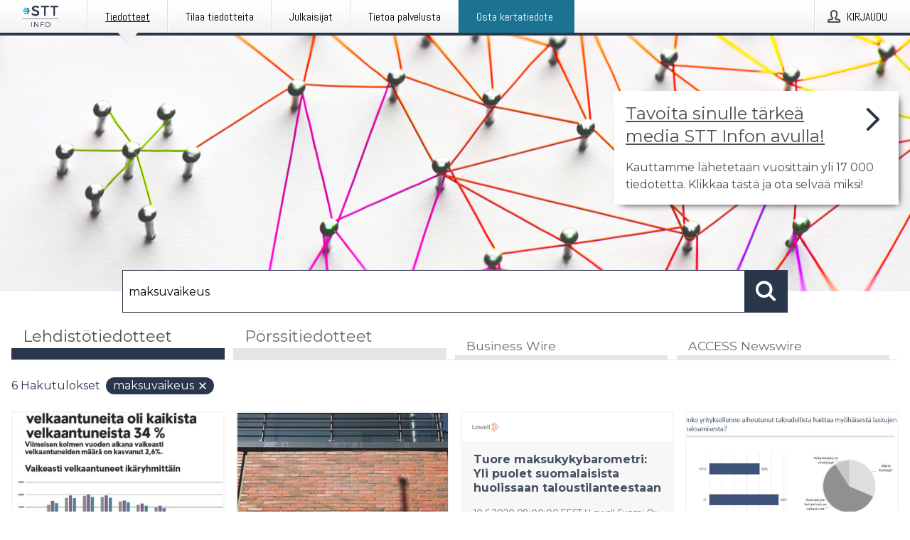

--- FILE ---
content_type: text/html; charset=utf-8
request_url: https://www.sttinfo.fi/?search=maksuvaikeus
body_size: 39042
content:
<!doctype html>
<html lang="fi" prefix="og: http://ogp.me/ns#">
<head>
<meta name="google-site-verification" content=_K3fGPMEVCf4EEIYJ6jyig7uJoz-zk9Oa8uwv3r6bCE />
<title data-rh="true">STT Info</title>
<meta data-rh="true" charset="utf-8"/><meta data-rh="true" name="viewport" content="width=device-width, initial-scale=1"/><meta data-rh="true" name="description" content="STT Info välittää medialle yritysten ja yhteisöjen lehdistötiedotteita ja muuta lehdistömateriaalia."/><meta data-rh="true" property="og:type" content="article"/><meta data-rh="true" property="og:title" content="STT Info"/><meta data-rh="true" property="og:description" content="STT Info välittää medialle yritysten ja yhteisöjen lehdistötiedotteita ja muuta lehdistömateriaalia."/><meta data-rh="true" property="og:url" content="https://www.sttinfo.fi/"/><meta data-rh="true" name="twitter:card" content="summary_large_image"/><meta data-rh="true" property="og:image" content="https://www.sttinfo.fi/data/images/static/logo.png/social"/><meta data-rh="true" property="og:image:secure_url" content="https://www.sttinfo.fi/data/images/static/logo.png/social"/><meta data-rh="true" property="og:image:width" content="700"/><meta data-rh="true" property="og:image:height" content="366"/>
<link data-rh="true" href="https://fonts.googleapis.com/css?family=Abel:400&amp;display=swap" type="text/css" rel="stylesheet"/><link data-rh="true" href="https://fonts.googleapis.com/css?family=Montserrat:700&amp;display=swap" type="text/css" rel="stylesheet"/><link data-rh="true" href="https://fonts.googleapis.com/css?family=Montserrat:400&amp;display=swap" type="text/css" rel="stylesheet"/><link data-rh="true" rel="canonical" href="https://www.sttinfo.fi/"/><link data-rh="true" rel="alternate" type="application/rss+xml" href="https://www.sttinfo.fi/rss/releases/latest" title="Uusimmat tiedotteet"/><link data-rh="true" rel="alternate" type="application/rss+xml" href="https://www.sttinfo.fi/rss/announcements/latest?lang=fi" title="Uusimmat pörssitiedotteet"/>
<style data-styled="true" data-styled-version="5.3.11">.bOWEOZ{display:-webkit-box;display:-webkit-flex;display:-ms-flexbox;display:flex;-webkit-flex-direction:column;-ms-flex-direction:column;flex-direction:column;height:100%;font-size:1rem;}/*!sc*/
@media (min-width:480px){.bOWEOZ{font-size:1rem;}}/*!sc*/
data-styled.g49[id="containers__Wrapper-sc-1d04lil-0"]{content:"bOWEOZ,"}/*!sc*/
.kuHHjz{display:-webkit-box;display:-webkit-flex;display:-ms-flexbox;display:flex;-webkit-flex-direction:column;-ms-flex-direction:column;flex-direction:column;min-height:100vh;}/*!sc*/
data-styled.g50[id="containers__HeightWrapper-sc-1d04lil-1"]{content:"kuHHjz,"}/*!sc*/
.diDkHG{height:auto;max-width:100%;}/*!sc*/
data-styled.g78[id="image-elements__Image-sc-6rbjnd-1"]{content:"diDkHG,"}/*!sc*/
.SjnhR{color:#2a364b;font-size:1.5rem;border-bottom:1px solid #2a364b;margin-top:0;margin-bottom:1.5rem;width:100%;line-height:1.3;}/*!sc*/
.SjnhR small{color:#2a364b;}/*!sc*/
data-styled.g86[id="text-elements__SectionTitle-sc-1il5uxg-2"]{content:"SjnhR,"}/*!sc*/
.guDfjA{margin:0 auto;width:100%;padding:2rem 1rem;}/*!sc*/
@media (min-width:768px){.guDfjA{max-width:768px;padding:3rem 1.5rem;}}/*!sc*/
@media (min-width:960px){.guDfjA{max-width:100%;}}/*!sc*/
@media (min-width:1248px){.guDfjA{max-width:1248px;padding:3rem 0;}}/*!sc*/
@media (min-width:1556px){.guDfjA{max-width:1556px;}}/*!sc*/
data-styled.g89[id="site-content__SiteContent-sc-x0ym13-0"]{content:"guDfjA,"}/*!sc*/
.dFbKpv{color:#4e4e4e;font-size:0.875rem;line-height:1.5;background:#f6f6f6;border-top:1px solid #c6c6c6;margin-top:auto;padding:2rem 0;}/*!sc*/
.dFbKpv .footer__logo{margin-bottom:1rem;max-width:150px;max-height:30px;}/*!sc*/
.dFbKpv .footer__notification a{font-size:inherit;margin-right:0;}/*!sc*/
.dFbKpv .footer__notification div button{width:auto;max-width:100%;}/*!sc*/
.dFbKpv .footer__notification div button span{text-align:center;}/*!sc*/
.dFbKpv address{font-style:normal;}/*!sc*/
.dFbKpv a{cursor:pointer;font-size:0.875rem;line-height:1.5;-webkit-text-decoration:none;text-decoration:none;margin-right:0.5rem;}/*!sc*/
data-styled.g91[id="footer__Footer-sc-ixban3-0"]{content:"dFbKpv,"}/*!sc*/
.dWqdsn{position:absolute;background:linear-gradient( 180deg,hsla(0,0%,100%,0) 0,#f6f6f6 80% );right:0;bottom:0;left:0;height:35px;width:100%;}/*!sc*/
data-styled.g116[id="content-fade__ContentFade-sc-khdq1c-0"]{content:"dWqdsn,"}/*!sc*/
.gAJKpx{display:-webkit-box;display:-webkit-flex;display:-ms-flexbox;display:flex;position:relative;cursor:pointer;font-size:1rem;color:#2a364b;line-height:1.5;background-color:#f6f6f6;border:1px solid #c6c6c6;margin:0 0 1rem;width:100%;height:auto;max-height:480px;overflow:hidden;z-index:1;border:2px solid transparent;}/*!sc*/
.gAJKpx:focus-within{border-color:black;}/*!sc*/
@media (min-width:480px){.gAJKpx{margin:0 1rem 1rem 0;width:calc(50% - .5rem);}.gAJKpx:nth-of-type(even){margin-right:0;}.gAJKpx:nth-of-type(n+2){display:-webkit-box;display:-webkit-flex;display:-ms-flexbox;display:flex;}}/*!sc*/
@media (min-width:960px){.gAJKpx{margin-right:1rem;width:calc(33.333333333333336% - 0.67rem);}.gAJKpx:nth-of-type(even){margin-right:1rem;}.gAJKpx:nth-of-type(3n){margin-right:0;}.gAJKpx:nth-of-type(n+3){display:-webkit-box;display:-webkit-flex;display:-ms-flexbox;display:flex;}}/*!sc*/
@media (min-width:1248px){.gAJKpx{width:calc(25% - 0.75rem);}.gAJKpx:nth-of-type(3n){margin-right:1rem;}.gAJKpx:nth-of-type(4n){margin-right:0;}.gAJKpx:nth-of-type(n+4){display:-webkit-box;display:-webkit-flex;display:-ms-flexbox;display:flex;}}/*!sc*/
@media (min-width:1556px){.gAJKpx{width:calc(20% - 0.8rem);}.gAJKpx:nth-of-type(4n){margin-right:1rem;}.gAJKpx:nth-of-type(5n){margin-right:0;}.gAJKpx:nth-of-type(n+5){display:-webkit-box;display:-webkit-flex;display:-ms-flexbox;display:flex;}}/*!sc*/
data-styled.g127[id="grid-base__GridCardBase-sc-14wtsyi-0"]{content:"gAJKpx,"}/*!sc*/
.tePkQ{display:-webkit-box;display:-webkit-flex;display:-ms-flexbox;display:flex;-webkit-flex-direction:row;-ms-flex-direction:row;flex-direction:row;-webkit-flex-wrap:wrap;-ms-flex-wrap:wrap;flex-wrap:wrap;}/*!sc*/
data-styled.g128[id="grid-base__GridWrapper-sc-14wtsyi-1"]{content:"tePkQ,"}/*!sc*/
.fkrJEr{color:#2a364b;font-size:0.875rem;position:relative;margin:0.5rem 1rem;}/*!sc*/
data-styled.g130[id="grid-base__GridCardContent-sc-14wtsyi-3"]{content:"fkrJEr,"}/*!sc*/
.dEFswn{border:0;font-size:1rem;line-height:1.25;padding:1rem;margin:0;color:#2a364b;font-family:'Montserrat',Arial,sans-serif;font-weight:700;}/*!sc*/
.dEFswn small{display:block;margin-top:1rem;font-size:0.75rem;font-weight:normal;}/*!sc*/
data-styled.g131[id="grid-base__GridCardTitle-sc-14wtsyi-4"]{content:"dEFswn,"}/*!sc*/
.fIScKZ{color:#2a364b;font-family:'Montserrat',Arial,sans-serif;font-weight:400;}/*!sc*/
data-styled.g132[id="grid-base__GridCardSubtitle-sc-14wtsyi-5"]{content:"fIScKZ,"}/*!sc*/
@media (min-width:1248px){.gNoyZW{display:block;position:absolute;top:0;left:0;width:100%;height:100%;-webkit-transform:translateZ(0);-ms-transform:translateZ(0);transform:translateZ(0);-webkit-transition:all 125ms ease-out;transition:all 125ms ease-out;opacity:.13;background-color:#FFFFFF;}}/*!sc*/
data-styled.g133[id="grid-base__GridCardOverlay-sc-14wtsyi-6"]{content:"gNoyZW,"}/*!sc*/
.idtGit{position:relative;-webkit-text-decoration:none;text-decoration:none;height:100%;width:100%;}/*!sc*/
@media (min-width:1248px){.idtGit:hover .media-card--underline,.idtGit:focus .media-card--underline{-webkit-text-decoration:underline;text-decoration:underline;}.idtGit:hover .grid-base__GridCardOverlay-sc-14wtsyi-6,.idtGit:focus .grid-base__GridCardOverlay-sc-14wtsyi-6{height:0;opacity:0;}.idtGit:hover .grid-base__GridCardTitle-sc-14wtsyi-4 span,.idtGit:focus .grid-base__GridCardTitle-sc-14wtsyi-4 span{-webkit-text-decoration:underline;text-decoration:underline;}.idtGit:hover .grid-base__GridCardTitle-sc-14wtsyi-4 small,.idtGit:focus .grid-base__GridCardTitle-sc-14wtsyi-4 small{-webkit-text-decoration:underline;text-decoration:underline;}}/*!sc*/
data-styled.g134[id="grid-base__GridCardLink-sc-14wtsyi-7"]{content:"idtGit,"}/*!sc*/
.jwduDd{border-bottom:1px solid #c6c6c6;height:221px;width:100%;}/*!sc*/
data-styled.g139[id="pressroom__ImageResponsiveWrapper-sc-abgdbx-4"]{content:"jwduDd,"}/*!sc*/
.qVqBw{background-color:white;background-repeat:no-repeat;height:100%;width:100%;}/*!sc*/
data-styled.g143[id="pressroom__ImageElement-sc-abgdbx-8"]{content:"qVqBw,"}/*!sc*/
button,hr,input{overflow:visible;}/*!sc*/
audio,canvas,progress,video{display:inline-block;}/*!sc*/
progress,sub,sup{vertical-align:baseline;}/*!sc*/
html{font-family:sans-serif;line-height:1.15;-ms-text-size-adjust:100%;-webkit-text-size-adjust:100%;}/*!sc*/
body{margin:0;}/*!sc*/
menu,article,aside,details,footer,header,nav,section{display:block;}/*!sc*/
h1{font-size:2em;margin:.67em 0;}/*!sc*/
figcaption,figure,main{display:block;}/*!sc*/
figure{margin:1em 40px;}/*!sc*/
hr{box-sizing:content-box;height:0;}/*!sc*/
code,kbd,pre,samp{font-family:monospace,monospace;font-size:1em;}/*!sc*/
a{background-color:transparent;-webkit-text-decoration-skip:objects;}/*!sc*/
a:active,a:hover{outline-width:0;}/*!sc*/
abbr[title]{border-bottom:none;-webkit-text-decoration:underline;text-decoration:underline;-webkit-text-decoration:underline dotted;text-decoration:underline dotted;}/*!sc*/
b,strong{font-weight:700;}/*!sc*/
dfn{font-style:italic;}/*!sc*/
mark{background-color:#ff0;color:#000;}/*!sc*/
small{font-size:80%;}/*!sc*/
sub,sup{font-size:75%;line-height:0;position:relative;}/*!sc*/
sub{bottom:-.25em;}/*!sc*/
sup{top:-.5em;}/*!sc*/
audio:not([controls]){display:none;height:0;}/*!sc*/
img{border-style:none;}/*!sc*/
svg:not(:root){overflow:hidden;}/*!sc*/
button,input,optgroup,select,textarea{font-family:sans-serif;font-size:100%;line-height:1.15;margin:0;}/*!sc*/
button,select{text-transform:none;}/*!sc*/
[type=submit],[type=reset],button,html [type=button]{-webkit-appearance:button;}/*!sc*/
[type=button]::-moz-focus-inner,[type=reset]::-moz-focus-inner,[type=submit]::-moz-focus-inner,button::-moz-focus-inner{border-style:none;padding:0;}/*!sc*/
[type=button]:-moz-focusring,[type=reset]:-moz-focusring,[type=submit]:-moz-focusring,button:-moz-focusring{outline:ButtonText dotted 1px;}/*!sc*/
fieldset{border:1px solid silver;margin:0 2px;padding:.35em .625em .75em;}/*!sc*/
legend{box-sizing:border-box;color:inherit;display:table;max-width:100%;padding:0;white-space:normal;}/*!sc*/
textarea{overflow:auto;}/*!sc*/
[type=checkbox],[type=radio]{box-sizing:border-box;padding:0;}/*!sc*/
[type=number]::-webkit-inner-spin-button,[type=number]::-webkit-outer-spin-button{height:auto;}/*!sc*/
[type=search]{-webkit-appearance:textfield;outline-offset:-2px;}/*!sc*/
[type=search]::-webkit-search-cancel-button,[type=search]::-webkit-search-decoration{-webkit-appearance:none;}/*!sc*/
::-webkit-file-upload-button{-webkit-appearance:button;font:inherit;}/*!sc*/
summary{display:list-item;}/*!sc*/
[hidden],template{display:none;}/*!sc*/
html,body,#root{box-sizing:border-box;font-size:16px;font-family:'Montserrat',Arial,sans-serif;font-weight:400;}/*!sc*/
*,*::before,*::after{box-sizing:border-box;}/*!sc*/
a{color:#2973BA;font-size:1rem;}/*!sc*/
a,area,button,[role="button"],input:not([type=range]),label,select,summary,textarea{-ms-touch-action:manipulation;touch-action:manipulation;}/*!sc*/
.disable-scroll{position:relative;overflow:hidden;height:100%;}/*!sc*/
#svg-sprite{display:none;}/*!sc*/
data-styled.g160[id="sc-global-bNbkmT1"]{content:"sc-global-bNbkmT1,"}/*!sc*/
.hBnyMm{position:absolute;top:0;height:100%;background-color:rgba(15,15,15,0.85);bottom:0;left:0;right:0;width:100%;z-index:200;opacity:0;visibility:hidden;-webkit-animation-name:kPIFVS;animation-name:kPIFVS;-webkit-animation-duration:200ms;animation-duration:200ms;-webkit-animation-fill-mode:forwards;animation-fill-mode:forwards;}/*!sc*/
data-styled.g161[id="styledBarNotification__BarNotificationOverlay-sc-1yv4aza-0"]{content:"hBnyMm,"}/*!sc*/
.SMXJJ{cursor:default;display:-webkit-box;display:-webkit-flex;display:-ms-flexbox;display:flex;-webkit-flex-flow:row wrap;-ms-flex-flow:row wrap;flex-flow:row wrap;-webkit-align-content:center;-ms-flex-line-pack:center;align-content:center;margin:0 auto;height:75px;width:100vw;padding:1rem;z-index:300;font-size:1rem;border-left:2rem solid #3399cc;color:#2a364b;background-color:#FFFFFF;border-bottom:1px solid #c6c6c6;-webkit-transform:translateY(-100%) animation-name:gDuLQv;-ms-transform:translateY(-100%) animation-name:gDuLQv;transform:translateY(-100%) animation-name:gDuLQv;-webkit-animation-duration:200ms;animation-duration:200ms;-webkit-animation-fill-mode:forwards;animation-fill-mode:forwards;}/*!sc*/
@media (min-width:768px){.SMXJJ{max-width:768px;}}/*!sc*/
@media (min-width:960px){.SMXJJ{max-width:100%;}}/*!sc*/
@media (min-width:1248px){.SMXJJ{max-width:1248px;}}/*!sc*/
@media (min-width:1556px){.SMXJJ{max-width:1556px;}}/*!sc*/
data-styled.g162[id="styledBarNotification__BarNotificationWrapper-sc-1yv4aza-1"]{content:"SMXJJ,"}/*!sc*/
.jqZLZE{color:#2a364b;margin-left:auto;}/*!sc*/
data-styled.g164[id="styledBarNotification__BarNotificationClose-sc-1yv4aza-3"]{content:"jqZLZE,"}/*!sc*/
.dLfMJQ{font-family:Abel,Arial,sans-serif;position:relative;z-index:200;width:100%;height:50px;background:linear-gradient(to bottom,rgba(255,255,255,1) 16%,rgba(242,242,242,1) 100%);border-bottom:4px solid #2a364b;}/*!sc*/
data-styled.g165[id="navbar__NavbarWrapper-sc-mofdt5-0"]{content:"dLfMJQ,"}/*!sc*/
.gUHzke{width:100%;height:100%;margin:0 auto;display:-webkit-box;display:-webkit-flex;display:-ms-flexbox;display:flex;-webkit-flex:1 0 0;-ms-flex:1 0 0;flex:1 0 0;-webkit-align-items:center;-webkit-box-align:center;-ms-flex-align:center;align-items:center;}/*!sc*/
.gUHzke .agency-logo{padding:0 2.5rem 0 1rem;margin:auto;}/*!sc*/
.gUHzke .agency-logo img{border:0;}/*!sc*/
.gUHzke .agency-logo__small{max-width:120px;max-height:25px;display:block;}/*!sc*/
.gUHzke .agency-logo__wide{max-width:150px;max-height:30px;display:none;}/*!sc*/
@media (min-width:768px){.gUHzke{max-width:768px;}.gUHzke .agency-logo__small{display:none;}.gUHzke .agency-logo__wide{display:block;}}/*!sc*/
@media (min-width:960px){.gUHzke{max-width:960px;}}/*!sc*/
@media (min-width:1248px){.gUHzke{max-width:1248px;}}/*!sc*/
@media (min-width:1556px){.gUHzke{max-width:1556px;}}/*!sc*/
data-styled.g166[id="navbar__NavbarContent-sc-mofdt5-1"]{content:"gUHzke,"}/*!sc*/
.iHSBLt{list-style:none;padding:0;margin:0;-webkit-box-flex:1;-webkit-flex-grow:1;-ms-flex-positive:1;flex-grow:1;height:100%;display:none;text-align:left;}/*!sc*/
@media (min-width:960px){.iHSBLt{max-width:960px;display:block;}}/*!sc*/
.ggiGcb{list-style:none;padding:0;margin:0;-webkit-box-flex:1;-webkit-flex-grow:1;-ms-flex-positive:1;flex-grow:1;height:100%;}/*!sc*/
@media (min-width:960px){.ggiGcb{max-width:960px;}}/*!sc*/
.jUPvPX{list-style:none;padding:0;margin:0;-webkit-box-flex:1;-webkit-flex-grow:1;-ms-flex-positive:1;flex-grow:1;height:100%;text-align:right;}/*!sc*/
@media (min-width:960px){.jUPvPX{max-width:960px;}}/*!sc*/
data-styled.g167[id="navbar__NavbarItems-sc-mofdt5-2"]{content:"iHSBLt,ggiGcb,jUPvPX,"}/*!sc*/
.dmdKmx{display:block;width:100%;height:100%;color:#000;padding:13px 24px 0;-webkit-text-decoration:none;text-decoration:none;}/*!sc*/
.dmdKmx .title{font:14px Abel,sans-serif;display:inline-block;vertical-align:middle;position:relative;z-index:15;margin:0;}/*!sc*/
.dmdKmx:focus{outline:none;border:1px solid black;margin-top:1px;height:calc(100% - 2px);}/*!sc*/
.dmdKmx:focus > .active-bg{position:absolute;top:50%;left:50%;-webkit-transform:translate(-50%,-50%);-ms-transform:translate(-50%,-50%);transform:translate(-50%,-50%);width:calc(100% - 3px);height:calc(100% - 2px);margin-top:1px;z-index:10;}/*!sc*/
.dmdKmx .title.active{-webkit-text-decoration:underline;text-decoration:underline;}/*!sc*/
@media (min-width:960px){.dmdKmx{padding:13px 20px 0 20px;}}/*!sc*/
@media (min-width:768px){.dmdKmx .title{font:16px Abel,sans-serif;}}/*!sc*/
@media (min-width:1248px){.dmdKmx{padding:13px 24px 0 24px;}.dmdKmx:hover,.dmdKmx:visited,.dmdKmx:focus{color:#000;-webkit-text-decoration:none;text-decoration:none;}}/*!sc*/
data-styled.g168[id="navbar__NavbarItemLink-sc-mofdt5-3"]{content:"dmdKmx,"}/*!sc*/
.blzTzG{position:relative;height:100%;display:inline-block;vertical-align:middle;border-left:1px solid #fff;margin-left:1px;}/*!sc*/
.blzTzG.highlighted-cta{border-left:1px solid #1C7292;}/*!sc*/
.blzTzG.highlighted-cta .navbar__NavbarItemLink-sc-mofdt5-3{background-color:#1C7292;}/*!sc*/
.blzTzG.highlighted-cta .navbar__NavbarItemLink-sc-mofdt5-3 .title{color:#FFFFFF;}/*!sc*/
.blzTzG.highlighted-cta .navbar__NavbarItemLink-sc-mofdt5-3 .title.active{color:#FFFFFF;}/*!sc*/
.blzTzG.highlighted-cta .navbar__NavbarItemLink-sc-mofdt5-3 .active-bg{border:3px solid #1C7292;background:#1C7292;}/*!sc*/
.blzTzG.highlighted-cta .navbar__NavbarItemLink-sc-mofdt5-3 .active-marker{background-color:#1C7292;}/*!sc*/
.blzTzG:first-of-type{border-left:1px solid #fff;}/*!sc*/
.blzTzG::before{content:'';width:1px;height:100%;position:absolute;top:0;left:-2px;background-color:#dedede;}/*!sc*/
@media (min-width:1248px){.blzTzG:hover,.blzTzG:focus{color:#2a364b;}}/*!sc*/
.blzTzG .active-marker{display:block;width:20px;height:20px;position:absolute;bottom:-10px;left:calc(50% - 10px);background-color:#f2f2f2;-webkit-transform:rotate(45deg);-ms-transform:rotate(45deg);transform:rotate(45deg);z-index:5;box-shadow:0 1px 0 -1px #2a364b;}/*!sc*/
.blzTzG .active-marker.dark{background-color:#2a364b;}/*!sc*/
.blzTzG .active-bg{position:absolute;top:0;left:0;width:100%;height:100%;background:#fff;background:linear-gradient(to bottom,rgba(255,255,255,1) 16%,rgba(242,242,242,1) 100%);z-index:10;}/*!sc*/
@media (min-width:960px){}/*!sc*/
.cowdxy{position:relative;height:100%;display:inline-block;vertical-align:middle;border-left:1px solid #fff;margin-left:1px;}/*!sc*/
.cowdxy.highlighted-cta{border-left:1px solid #1C7292;}/*!sc*/
.cowdxy.highlighted-cta .navbar__NavbarItemLink-sc-mofdt5-3{background-color:#1C7292;}/*!sc*/
.cowdxy.highlighted-cta .navbar__NavbarItemLink-sc-mofdt5-3 .title{color:#FFFFFF;}/*!sc*/
.cowdxy.highlighted-cta .navbar__NavbarItemLink-sc-mofdt5-3 .title.active{color:#FFFFFF;}/*!sc*/
.cowdxy.highlighted-cta .navbar__NavbarItemLink-sc-mofdt5-3 .active-bg{border:3px solid #1C7292;background:#1C7292;}/*!sc*/
.cowdxy.highlighted-cta .navbar__NavbarItemLink-sc-mofdt5-3 .active-marker{background-color:#1C7292;}/*!sc*/
.cowdxy:first-of-type{border-left:1px solid #fff;}/*!sc*/
.cowdxy::before{content:'';width:1px;height:100%;position:absolute;top:0;left:-2px;background-color:#dedede;}/*!sc*/
@media (min-width:1248px){.cowdxy:hover,.cowdxy:focus{color:#2a364b;}}/*!sc*/
@media (min-width:960px){}/*!sc*/
.iiZWHu{position:relative;height:100%;display:inline-block;vertical-align:middle;border-left:1px solid #fff;margin-left:1px;}/*!sc*/
.iiZWHu.highlighted-cta{border-left:1px solid #1C7292;}/*!sc*/
.iiZWHu.highlighted-cta .navbar__NavbarItemLink-sc-mofdt5-3{background-color:#1C7292;}/*!sc*/
.iiZWHu.highlighted-cta .navbar__NavbarItemLink-sc-mofdt5-3 .title{color:#FFFFFF;}/*!sc*/
.iiZWHu.highlighted-cta .navbar__NavbarItemLink-sc-mofdt5-3 .title.active{color:#FFFFFF;}/*!sc*/
.iiZWHu.highlighted-cta .navbar__NavbarItemLink-sc-mofdt5-3 .active-bg{border:3px solid #1C7292;background:#1C7292;}/*!sc*/
.iiZWHu.highlighted-cta .navbar__NavbarItemLink-sc-mofdt5-3 .active-marker{background-color:#1C7292;}/*!sc*/
.iiZWHu:first-of-type{border-left:1px solid #fff;}/*!sc*/
.iiZWHu::before{content:'';width:1px;height:100%;position:absolute;top:0;left:-2px;background-color:#dedede;}/*!sc*/
@media (min-width:1248px){.iiZWHu:hover,.iiZWHu:focus{color:#2a364b;}}/*!sc*/
@media (min-width:960px){.iiZWHu{display:none;text-align:left;}}/*!sc*/
data-styled.g169[id="navbar__NavbarItem-sc-mofdt5-4"]{content:"blzTzG,cowdxy,iiZWHu,"}/*!sc*/
.VZHjj{font-family:Abel,Arial,sans-serif;background-color:transparent;display:inline-block;vertical-align:middle;cursor:pointer;margin:0;outline:0;border:0;padding:0 16px;line-height:1;width:100%;height:100%;}/*!sc*/
.VZHjj:focus{outline:1px solid black;}/*!sc*/
data-styled.g170[id="navbar__NavbarButton-sc-mofdt5-5"]{content:"VZHjj,"}/*!sc*/
.cJsePX{color:#4e4e4e;position:relative;z-index:15;display:inline-block;vertical-align:middle;margin-right:0.5rem;display:inline-block;}/*!sc*/
.cJsePX svg{height:25px;width:25px;}/*!sc*/
@media (min-width:768px){}/*!sc*/
data-styled.g171[id="navbar-menu__MenuIcon-sc-10uq6pi-0"]{content:"cJsePX,"}/*!sc*/
.cjRoiU{font:16px 'Abel',sans-serif;position:absolute;top:0;left:0;right:0;padding-top:50px;background-color:#4d4e4f;-webkit-transform:translateY(-100%);-ms-transform:translateY(-100%);transform:translateY(-100%);-webkit-transition:-webkit-transform 300ms ease-in-out;-webkit-transition:transform 300ms ease-in-out;transition:transform 300ms ease-in-out;z-index:100;width:100%;min-height:100%;height:100%;}/*!sc*/
data-styled.g173[id="navbar-dropdown__Dropdown-sc-pmkskz-0"]{content:"cjRoiU,"}/*!sc*/
.dCVoYr{position:absolute;top:1rem;right:0.5rem;cursor:pointer;color:#fff;width:45px;height:45px;z-index:300;display:-webkit-box;display:-webkit-flex;display:-ms-flexbox;display:flex;-webkit-align-items:center;-webkit-box-align:center;-ms-flex-align:center;align-items:center;-webkit-box-pack:center;-webkit-justify-content:center;-ms-flex-pack:center;justify-content:center;border:none;background:none;}/*!sc*/
.dCVoYr:focus-visible{outline:auto;}/*!sc*/
data-styled.g174[id="navbar-dropdown__DropdownIcon-sc-pmkskz-1"]{content:"dCVoYr,"}/*!sc*/
.draUGT{position:relative;margin:0 auto;padding:3.5rem 1rem 1.5rem;min-height:100%;height:100%;width:100%;overflow-y:auto;-webkit-overflow-scrolling:touch;-webkit-transform:translateZ(0);-ms-transform:translateZ(0);transform:translateZ(0);}/*!sc*/
@media (min-width:768px){.draUGT{max-width:768px;}}/*!sc*/
@media (min-width:960px){.draUGT{max-width:960px;}}/*!sc*/
@media (min-width:1248px){.draUGT{max-width:1248px;}}/*!sc*/
@media (min-width:1556px){.draUGT{max-width:1556px;}}/*!sc*/
data-styled.g175[id="navbar-dropdown__DropdownContent-sc-pmkskz-2"]{content:"draUGT,"}/*!sc*/
.noScroll,.noScroll body{overflow:hidden !important;position:relative;height:100%;}/*!sc*/
#coiOverlay{background:rgba(15,15,15,0.85);display:-webkit-box;display:-webkit-flex;display:-ms-flexbox;display:flex;position:fixed;top:0;left:0;width:100%;height:100%;-webkit-box-pack:center;-webkit-justify-content:center;-ms-flex-pack:center;justify-content:center;-webkit-align-items:center;-webkit-box-align:center;-ms-flex-align:center;align-items:center;z-index:99999999999;box-sizing:border-box;padding-top:3rem;}/*!sc*/
@media (min-width:768px){#coiOverlay{padding-top:0;}}/*!sc*/
#coi-banner-wrapper{outline:0;width:600px;opacity:0;max-width:100%;max-height:100%;background:#FFFFFF;overflow-x:hidden;border-radius:0;border-style:solid;border-width:0;border-color:#2a364b;-webkit-transition:opacity 200ms;transition:opacity 200ms;}/*!sc*/
#coi-banner-wrapper *{-webkit-font-smoothing:antialiased;box-sizing:border-box;text-align:left;line-height:1.5;color:#2a364b;}/*!sc*/
#coi-banner-wrapper *:focus-visible,#coi-banner-wrapper *:focus{outline:0;}/*!sc*/
@-webkit-keyframes ci-bounce{#coi-banner-wrapper 0%,#coi-banner-wrapper 20%,#coi-banner-wrapper 50%,#coi-banner-wrapper 80%,#coi-banner-wrapper 100%{-webkit-transform:translateY(0);}#coi-banner-wrapper 40%{-webkit-transform:translateY(-30px);}#coi-banner-wrapper 60%{-webkit-transform:translateY(-20px);}}/*!sc*/
@-webkit-keyframes ci-bounce{0%,20%,50%,80%,100%{-webkit-transform:translateY(0);-ms-transform:translateY(0);transform:translateY(0);}40%{-webkit-transform:translateY(-30px);-ms-transform:translateY(-30px);transform:translateY(-30px);}60%{-webkit-transform:translateY(-20px);-ms-transform:translateY(-20px);transform:translateY(-20px);}}/*!sc*/
@keyframes ci-bounce{0%,20%,50%,80%,100%{-webkit-transform:translateY(0);-ms-transform:translateY(0);transform:translateY(0);}40%{-webkit-transform:translateY(-30px);-ms-transform:translateY(-30px);transform:translateY(-30px);}60%{-webkit-transform:translateY(-20px);-ms-transform:translateY(-20px);transform:translateY(-20px);}}/*!sc*/
#coi-banner-wrapper.ci-bounce{-webkit-animation-duration:1s;-webkit-animation-duration:1s;animation-duration:1s;-webkit-animation-name:bounce;-webkit-animation-name:ci-bounce;animation-name:ci-bounce;}/*!sc*/
#coi-banner-wrapper a[target="_blank"]:not(.coi-external-link):after{margin:0 3px 0 5px;content:url([data-uri]);}/*!sc*/
#coi-banner-wrapper #coiBannerHeadline{padding-bottom:0.5rem;margin:1rem 2rem 1rem 2rem;border-bottom:1px solid #e5e5e5;display:-webkit-box;display:-webkit-flex;display:-ms-flexbox;display:flex;-webkit-box-pack:center;-webkit-justify-content:center;-ms-flex-pack:center;justify-content:center;text-align:center;}/*!sc*/
#coi-banner-wrapper button.ci-btn-tab-active .ci-arrow{-webkit-transform:rotate(45deg) !important;-ms-transform:rotate(45deg) !important;transform:rotate(45deg) !important;-webkit-transform:rotate(45deg) !important;top:0px;}/*!sc*/
#coi-banner-wrapper button#showDetailsButton,#coi-banner-wrapper button#hideDetailsButton{-webkit-box-pack:center;-webkit-justify-content:center;-ms-flex-pack:center;justify-content:center;padding-top:1rem;padding-bottom:1rem;border-top:1px solid #e5e5e5;-webkit-transition:background-color 200ms ease-in-out,color 200ms ease-in-out;transition:background-color 200ms ease-in-out,color 200ms ease-in-out;}/*!sc*/
#coi-banner-wrapper button#showDetailsButton:hover,#coi-banner-wrapper button#hideDetailsButton:hover,#coi-banner-wrapper button#showDetailsButton:focus,#coi-banner-wrapper button#hideDetailsButton:focus{background-color:#6a6a6a;color:#FFFFFF;}/*!sc*/
#coi-banner-wrapper button#showDetailsButton:hover .ci-arrow,#coi-banner-wrapper button#hideDetailsButton:hover .ci-arrow,#coi-banner-wrapper button#showDetailsButton:focus .ci-arrow,#coi-banner-wrapper button#hideDetailsButton:focus .ci-arrow{border-color:#FFFFFF;}/*!sc*/
#coi-banner-wrapper button#hideDetailsButton{box-shadow:5px -5px 10px #e5e5e5;border-bottom:1px solid #e5e5e5;}/*!sc*/
#coi-banner-wrapper button#hideDetailsButton .ci-arrow{-webkit-transform:rotate(45deg) !important;-ms-transform:rotate(45deg) !important;transform:rotate(45deg) !important;-webkit-transform:rotate(45deg) !important;top:0px;}/*!sc*/
#coi-banner-wrapper button.action{display:block;-webkit-align-items:center;-webkit-box-align:center;-ms-flex-align:center;align-items:center;cursor:pointer;position:relative;padding:0 1.25rem;outline:0;border:0;font-family:inherit;font-size:1rem;text-align:center;text-transform:uppercase;-webkit-text-decoration:none;text-decoration:none;-webkit-transition:background-color 200ms ease-in-out;transition:background-color 200ms ease-in-out;height:3rem;margin:0.75rem;min-width:180px;}/*!sc*/
#coi-banner-wrapper button.action.primary{color:#FFFFFF;background-color:#2a364b;}/*!sc*/
#coi-banner-wrapper button.action.primary:hover,#coi-banner-wrapper button.action.primary:focus{background-color:#6a6a6a;color:#FFFFFF;}/*!sc*/
#coi-banner-wrapper button.action.secondary{color:inherit;background-color:#f6f6f6;border:1px solid #e5e5e5;}/*!sc*/
#coi-banner-wrapper button.action.secondary:hover,#coi-banner-wrapper button.action.secondary:focus{background-color:#6a6a6a;color:#FFFFFF;}/*!sc*/
#coi-banner-wrapper button.action.secondary.details-dependent{display:none;}/*!sc*/
#coi-banner-wrapper button.action.secondary.active{display:-webkit-box;display:-webkit-flex;display:-ms-flexbox;display:flex;}/*!sc*/
#coi-banner-wrapper .coi-banner__page{background-color:#FFFFFF;-webkit-flex:1;-ms-flex:1;flex:1;-webkit-flex-direction:column;-ms-flex-direction:column;flex-direction:column;-webkit-align-items:flex-end;-webkit-box-align:flex-end;-ms-flex-align:flex-end;align-items:flex-end;display:block;height:100%;}/*!sc*/
#coi-banner-wrapper .coi-banner__page a{line-height:1.5;cursor:pointer;-webkit-text-decoration:underline;text-decoration:underline;color:#2973BA;font-size:0.875rem;}/*!sc*/
#coi-banner-wrapper .coi-banner__page .ci-arrow{border:solid;border-width:0 3px 3px 0;display:inline-block;padding:3px;-webkit-transition:all .3s ease;transition:all .3s ease;margin-right:10px;width:10px;height:10px;-webkit-transform:rotate(-45deg);-ms-transform:rotate(-45deg);transform:rotate(-45deg);-webkit-transform:rotate(-45deg);position:relative;}/*!sc*/
#coi-banner-wrapper .coi-banner__page .coi-button-group{display:none;padding-bottom:0.5rem;display:none;-webkit-flex:auto;-ms-flex:auto;flex:auto;-webkit-box-pack:center;-webkit-justify-content:center;-ms-flex-pack:center;justify-content:center;-webkit-flex-direction:column;-ms-flex-direction:column;flex-direction:column;}/*!sc*/
@media (min-width:768px){#coi-banner-wrapper .coi-banner__page .coi-button-group{-webkit-flex-direction:row;-ms-flex-direction:row;flex-direction:row;}}/*!sc*/
#coi-banner-wrapper .coi-banner__page .coi-button-group.active{display:-webkit-box;display:-webkit-flex;display:-ms-flexbox;display:flex;}/*!sc*/
#coi-banner-wrapper .coi-banner__page .coi-banner__summary{background-color:#FFFFFF;}/*!sc*/
#coi-banner-wrapper .coi-banner__page .coi-consent-banner__update-consent-container{display:none;-webkit-box-pack:center;-webkit-justify-content:center;-ms-flex-pack:center;justify-content:center;background-color:#FFFFFF;position:-webkit-sticky;position:sticky;bottom:0;border-top:1px solid #e5e5e5;width:100%;}/*!sc*/
#coi-banner-wrapper .coi-banner__page .coi-consent-banner__update-consent-container button{width:100%;}/*!sc*/
@media (min-width:768px){#coi-banner-wrapper .coi-banner__page .coi-consent-banner__update-consent-container button{width:auto;}}/*!sc*/
#coi-banner-wrapper .coi-banner__page .coi-consent-banner__update-consent-container.active{display:-webkit-box;display:-webkit-flex;display:-ms-flexbox;display:flex;z-index:2;}/*!sc*/
#coi-banner-wrapper .coi-banner__page .coi-consent-banner__categories-wrapper{box-sizing:border-box;position:relative;padding:0 1rem 1rem 1rem;display:none;-webkit-flex-direction:column;-ms-flex-direction:column;flex-direction:column;}/*!sc*/
#coi-banner-wrapper .coi-banner__page .coi-consent-banner__categories-wrapper.active{display:-webkit-box;display:-webkit-flex;display:-ms-flexbox;display:flex;}/*!sc*/
#coi-banner-wrapper .coi-banner__page .coi-consent-banner__categories-wrapper .coi-consent-banner__category-container{display:-webkit-box;display:-webkit-flex;display:-ms-flexbox;display:flex;-webkit-flex-direction:column;-ms-flex-direction:column;flex-direction:column;padding:0.5rem 1rem 0.5rem 1rem;min-height:50px;-webkit-box-pack:center;-webkit-justify-content:center;-ms-flex-pack:center;justify-content:center;border-bottom:1px solid #e5e5e5;}/*!sc*/
#coi-banner-wrapper .coi-banner__page .coi-consent-banner__categories-wrapper .coi-consent-banner__category-container:last-child{border-bottom:0;}/*!sc*/
#coi-banner-wrapper .coi-banner__page .coi-consent-banner__categories-wrapper .coi-consent-banner__category-container .cookie-details__detail-container{-webkit-flex:1;-ms-flex:1;flex:1;word-break:break-word;display:-webkit-box;display:-webkit-flex;display:-ms-flexbox;display:flex;-webkit-flex-direction:column;-ms-flex-direction:column;flex-direction:column;padding-bottom:0.5rem;}/*!sc*/
#coi-banner-wrapper .coi-banner__page .coi-consent-banner__categories-wrapper .coi-consent-banner__category-container .cookie-details__detail-container a{font-size:0.75rem;}/*!sc*/
#coi-banner-wrapper .coi-banner__page .coi-consent-banner__categories-wrapper .coi-consent-banner__category-container .cookie-details__detail-container span{display:-webkit-box;display:-webkit-flex;display:-ms-flexbox;display:flex;}/*!sc*/
@media (min-width:768px){#coi-banner-wrapper .coi-banner__page .coi-consent-banner__categories-wrapper .coi-consent-banner__category-container .cookie-details__detail-container{-webkit-flex-direction:row;-ms-flex-direction:row;flex-direction:row;padding-bottom:0;}}/*!sc*/
#coi-banner-wrapper .coi-banner__page .coi-consent-banner__categories-wrapper .coi-consent-banner__category-container .cookie-details__detail-title{font-weight:bold;}/*!sc*/
@media (min-width:768px){#coi-banner-wrapper .coi-banner__page .coi-consent-banner__categories-wrapper .coi-consent-banner__category-container .cookie-details__detail-title{-webkit-flex:2;-ms-flex:2;flex:2;max-width:30%;}}/*!sc*/
#coi-banner-wrapper .coi-banner__page .coi-consent-banner__categories-wrapper .coi-consent-banner__category-container .cookie-details__detail-content{-webkit-flex:4;-ms-flex:4;flex:4;}/*!sc*/
#coi-banner-wrapper .coi-banner__page .coi-consent-banner__categories-wrapper .coi-consent-banner__category-container .coi-consent-banner__found-cookies{display:-webkit-box;display:-webkit-flex;display:-ms-flexbox;display:flex;-webkit-flex-direction:column;-ms-flex-direction:column;flex-direction:column;font-size:0.75rem;}/*!sc*/
#coi-banner-wrapper .coi-banner__page .coi-consent-banner__categories-wrapper .coi-consent-banner__category-container .coi-consent-banner__cookie-details{border:1px solid #e5e5e5;padding:0.5rem;margin-bottom:0.5rem;background-color:#f6f6f6;-webkit-flex-direction:column;-ms-flex-direction:column;flex-direction:column;}/*!sc*/
#coi-banner-wrapper .coi-banner__page .coi-consent-banner__categories-wrapper .coi-consent-banner__name-container{position:relative;display:-webkit-box;display:-webkit-flex;display:-ms-flexbox;display:flex;}/*!sc*/
#coi-banner-wrapper .coi-banner__page .coi-consent-banner__categories-wrapper .coi-consent-banner__category-name{cursor:pointer;display:-webkit-box;display:-webkit-flex;display:-ms-flexbox;display:flex;border:none;background:none;-webkit-align-items:baseline;-webkit-box-align:baseline;-ms-flex-align:baseline;align-items:baseline;min-width:30%;padding:0.5rem 0 0.5rem 0;-webkit-flex:unset;-ms-flex:unset;flex:unset;font-family:inherit;-webkit-transition:background-color 200ms ease-in-out,color 200ms ease-in-out;transition:background-color 200ms ease-in-out,color 200ms ease-in-out;}/*!sc*/
#coi-banner-wrapper .coi-banner__page .coi-consent-banner__categories-wrapper .coi-consent-banner__category-name span{-webkit-transition:color 200ms ease-in-out;transition:color 200ms ease-in-out;}/*!sc*/
#coi-banner-wrapper .coi-banner__page .coi-consent-banner__categories-wrapper .coi-consent-banner__category-name:hover,#coi-banner-wrapper .coi-banner__page .coi-consent-banner__categories-wrapper .coi-consent-banner__category-name:focus{background-color:#6a6a6a;}/*!sc*/
#coi-banner-wrapper .coi-banner__page .coi-consent-banner__categories-wrapper .coi-consent-banner__category-name:hover .ci-arrow,#coi-banner-wrapper .coi-banner__page .coi-consent-banner__categories-wrapper .coi-consent-banner__category-name:focus .ci-arrow{border-color:#FFFFFF;}/*!sc*/
#coi-banner-wrapper .coi-banner__page .coi-consent-banner__categories-wrapper .coi-consent-banner__category-name:hover span,#coi-banner-wrapper .coi-banner__page .coi-consent-banner__categories-wrapper .coi-consent-banner__category-name:focus span{color:#FFFFFF;}/*!sc*/
@media (min-width:768px){#coi-banner-wrapper .coi-banner__page .coi-consent-banner__categories-wrapper .coi-consent-banner__category-name{-webkit-flex-direction:column;-ms-flex-direction:column;flex-direction:column;}}/*!sc*/
#coi-banner-wrapper .coi-banner__page .coi-consent-banner__categories-wrapper .coi-consent-banner__category-name .coi-consent-banner__category-name-switch{padding-right:0.5rem;}/*!sc*/
#coi-banner-wrapper .coi-banner__page .coi-consent-banner__categories-wrapper .coi-consent-banner__category-name span{font-size:0.875rem;font-family:inherit;font-weight:bold;}/*!sc*/
#coi-banner-wrapper .coi-banner__page .coi-consent-banner__categories-wrapper .coi-consent-banner__category-controls{display:-webkit-box;display:-webkit-flex;display:-ms-flexbox;display:flex;-webkit-align-items:center;-webkit-box-align:center;-ms-flex-align:center;align-items:center;-webkit-flex-flow:row wrap;-ms-flex-flow:row wrap;flex-flow:row wrap;position:relative;}/*!sc*/
#coi-banner-wrapper .coi-banner__page .coi-consent-banner__categories-wrapper .coi-consent-banner__category-controls .coi-consent-banner__category-controls__label-toggle{display:-webkit-box;display:-webkit-flex;display:-ms-flexbox;display:flex;-webkit-align-items:center;-webkit-box-align:center;-ms-flex-align:center;align-items:center;-webkit-box-pack:justify;-webkit-justify-content:space-between;-ms-flex-pack:justify;justify-content:space-between;width:100%;}/*!sc*/
@media (min-width:768px){#coi-banner-wrapper .coi-banner__page .coi-consent-banner__categories-wrapper .coi-consent-banner__category-controls .coi-consent-banner__category-description{display:-webkit-box;display:-webkit-flex;display:-ms-flexbox;display:flex;}}/*!sc*/
#coi-banner-wrapper .coi-banner__page .coi-consent-banner__categories-wrapper .coi-consent-banner__category-controls .coi-consent-banner__switch-container{display:-webkit-box;display:-webkit-flex;display:-ms-flexbox;display:flex;}/*!sc*/
#coi-banner-wrapper .coi-banner__page .coi-consent-banner__categories-wrapper .coi-consent-banner__category-expander{position:absolute;opacity:0;z-index:-1;}/*!sc*/
#coi-banner-wrapper .coi-banner__page .coi-consent-banner__categories-wrapper .coi-checkboxes{position:relative;display:-webkit-box;display:-webkit-flex;display:-ms-flexbox;display:flex;-webkit-flex-direction:column-reverse;-ms-flex-direction:column-reverse;flex-direction:column-reverse;-webkit-box-pack:justify;-webkit-justify-content:space-between;-ms-flex-pack:justify;justify-content:space-between;-webkit-align-items:center;-webkit-box-align:center;-ms-flex-align:center;align-items:center;font-weight:500;}/*!sc*/
#coi-banner-wrapper .coi-banner__page .coi-consent-banner__categories-wrapper .coi-checkboxes .checkbox-toggle{background:#6a6a6a;width:65px;height:40px;border-radius:100px;position:relative;cursor:pointer;-webkit-transition:.3s ease;transition:.3s ease;-webkit-transform-origin:center;-ms-transform-origin:center;transform-origin:center;-webkit-transform:scale(.8);-ms-transform:scale(.8);transform:scale(.8);}/*!sc*/
#coi-banner-wrapper .coi-banner__page .coi-consent-banner__categories-wrapper .coi-checkboxes .checkbox-toggle:before{-webkit-transition:.3s ease;transition:.3s ease;content:'';width:30px;height:30px;position:absolute;background:#FFFFFF;left:5px;top:5px;box-sizing:border-box;color:#333333;border-radius:100px;}/*!sc*/
@media (min-width:768px){#coi-banner-wrapper .coi-banner__page .coi-consent-banner__categories-wrapper .coi-checkboxes .checkbox-toggle{-webkit-transform:scale(1);-ms-transform:scale(1);transform:scale(1);}}/*!sc*/
#coi-banner-wrapper .coi-banner__page .coi-consent-banner__categories-wrapper .coi-checkboxes input{opacity:0 !important;position:absolute;z-index:1;width:100%;height:100%;cursor:pointer;-webkit-clip:initial !important;clip:initial !important;left:0 !important;top:0 !important;display:block !important;}/*!sc*/
#coi-banner-wrapper .coi-banner__page .coi-consent-banner__categories-wrapper .coi-checkboxes input[type=checkbox]:focus-visible + .checkbox-toggle{-webkit-transition:0.05s;transition:0.05s;outline:0.2rem solid #2a364b80;outline-offset:2px;-moz-outline-radius:0.1875rem;}/*!sc*/
#coi-banner-wrapper .coi-banner__page .coi-consent-banner__categories-wrapper .coi-checkboxes input[type=checkbox]:checked + .checkbox-toggle{background:#2a364b;}/*!sc*/
#coi-banner-wrapper .coi-banner__page .coi-consent-banner__categories-wrapper .coi-checkboxes input[type=checkbox]:checked + .checkbox-toggle:before{left:30px;background:#FFFFFF;}/*!sc*/
#coi-banner-wrapper .coi-banner__page .coi-consent-banner__categories-wrapper .coi-consent-banner__description-container{display:none;width:100%;-webkit-align-self:flex-end;-ms-flex-item-align:end;align-self:flex-end;-webkit-flex-direction:column;-ms-flex-direction:column;flex-direction:column;}/*!sc*/
#coi-banner-wrapper .coi-banner__page .coi-consent-banner__categories-wrapper .tab-panel-active{display:-webkit-box;display:-webkit-flex;display:-ms-flexbox;display:flex;}/*!sc*/
#coi-banner-wrapper .coi-banner__page .coi-consent-banner__categories-wrapper .coi-consent-banner__category-description{font-size:0.875rem;padding-bottom:1rem;padding-top:0.5rem;max-width:80%;}/*!sc*/
#coi-banner-wrapper .coi-banner__page .coi-banner__page-footer{display:-webkit-box;display:-webkit-flex;display:-ms-flexbox;display:flex;position:-webkit-sticky;position:sticky;top:0;background-color:#FFFFFF;width:100%;border-bottom:0;z-index:2;}/*!sc*/
#coi-banner-wrapper .coi-banner__page .coi-banner__page-footer:focus{outline:0;}/*!sc*/
#coi-banner-wrapper .coi-banner__page .coi-banner__page-footer button{cursor:pointer;display:-webkit-box;display:-webkit-flex;display:-ms-flexbox;display:flex;border:none;background:none;-webkit-align-items:baseline;-webkit-box-align:baseline;-ms-flex-align:baseline;align-items:baseline;min-width:30%;padding:0.5rem 0 0.5rem 0;-webkit-flex:auto;-ms-flex:auto;flex:auto;font-family:inherit;}/*!sc*/
#coi-banner-wrapper .coi-banner__page .coi-banner__page-footer button.details-dependent{display:none;}/*!sc*/
#coi-banner-wrapper .coi-banner__page .coi-banner__page-footer button.active{display:-webkit-box;display:-webkit-flex;display:-ms-flexbox;display:flex;}/*!sc*/
#coi-banner-wrapper .coi-banner__page .coi-banner__text{color:#2a364b;font-size:0.875rem;}/*!sc*/
#coi-banner-wrapper .coi-banner__page .coi-banner__text .coi-banner__maintext{padding:0 2rem 1rem 2rem;}/*!sc*/
data-styled.g183[id="sc-global-esLCaf1"]{content:"sc-global-esLCaf1,"}/*!sc*/
.bGbIcM{width:16px;height:16px;}/*!sc*/
data-styled.g230[id="pagination__IconPagination-sc-q3tuyh-0"]{content:"bGbIcM,"}/*!sc*/
.bZkkCf{width:100%;margin:1rem auto;text-align:center;clear:both;}/*!sc*/
@media (min-width:960px){.bZkkCf{width:80%;}}/*!sc*/
.bZkkCf:after,.bZkkCf:before{content:" ";clear:both;}/*!sc*/
data-styled.g231[id="pagination__PaginationContainer-sc-q3tuyh-1"]{content:"bZkkCf,"}/*!sc*/
.gjmSKA{font-family:inherit;color:inherit;cursor:pointer;font-size:1.25rem;outline:none;display:-webkit-box;display:-webkit-flex;display:-ms-flexbox;display:flex;-webkit-align-items:center;-webkit-box-align:center;-ms-flex-align:center;align-items:center;-webkit-box-pack:center;-webkit-justify-content:center;-ms-flex-pack:center;justify-content:center;background-color:#f6f6f6;border:1px solid #e5e5e5;float:left;-webkit-transition:background-color 150ms ease-out;transition:background-color 150ms ease-out;min-width:48px;min-height:48px;tabindex:0;display:none;background-color:#2a364b;color:#FFFFFF;border:1px solid #FFFFFF;display:-webkit-box;display:-webkit-flex;display:-ms-flexbox;display:flex;}/*!sc*/
.gjmSKA span{display:inline-block;vertical-align:middle;margin:0 0.5rem;}/*!sc*/
@media (min-width:480px){}/*!sc*/
@media (min-width:960px){}/*!sc*/
.gjmSKA:hover,.gjmSKA:focus{background-color:#2a364b;color:#FFFFFF;border:1px solid #FFFFFF;}/*!sc*/
.ixSUjv{font-family:inherit;color:inherit;cursor:pointer;font-size:1.25rem;outline:none;display:-webkit-box;display:-webkit-flex;display:-ms-flexbox;display:flex;-webkit-align-items:center;-webkit-box-align:center;-ms-flex-align:center;align-items:center;-webkit-box-pack:center;-webkit-justify-content:center;-ms-flex-pack:center;justify-content:center;background-color:#f6f6f6;border:1px solid #e5e5e5;float:left;-webkit-transition:background-color 150ms ease-out;transition:background-color 150ms ease-out;min-width:48px;min-height:48px;tabindex:0;display:none;}/*!sc*/
.ixSUjv span{display:inline-block;vertical-align:middle;margin:0 0.5rem;}/*!sc*/
@media (min-width:480px){.ixSUjv{display:-webkit-box;display:-webkit-flex;display:-ms-flexbox;display:flex;}}/*!sc*/
@media (min-width:960px){}/*!sc*/
.ixSUjv:hover,.ixSUjv:focus{background-color:#2a364b;color:#FFFFFF;border:1px solid #FFFFFF;}/*!sc*/
.iANYZj{font-family:inherit;color:inherit;cursor:pointer;font-size:1.25rem;outline:none;display:-webkit-box;display:-webkit-flex;display:-ms-flexbox;display:flex;-webkit-align-items:center;-webkit-box-align:center;-ms-flex-align:center;align-items:center;-webkit-box-pack:center;-webkit-justify-content:center;-ms-flex-pack:center;justify-content:center;background-color:#f6f6f6;border:1px solid #e5e5e5;float:left;-webkit-transition:background-color 150ms ease-out;transition:background-color 150ms ease-out;min-width:48px;min-height:48px;tabindex:0;display:none;display:-webkit-box;display:-webkit-flex;display:-ms-flexbox;display:flex;}/*!sc*/
.iANYZj span{display:inline-block;vertical-align:middle;margin:0 0.5rem;}/*!sc*/
@media (min-width:480px){.iANYZj{display:-webkit-box;display:-webkit-flex;display:-ms-flexbox;display:flex;}}/*!sc*/
@media (min-width:960px){}/*!sc*/
.iANYZj:hover,.iANYZj:focus{background-color:#2a364b;color:#FFFFFF;border:1px solid #FFFFFF;}/*!sc*/
.bCYbXH{font-family:inherit;color:inherit;cursor:pointer;font-size:1.25rem;outline:none;display:-webkit-box;display:-webkit-flex;display:-ms-flexbox;display:flex;-webkit-align-items:center;-webkit-box-align:center;-ms-flex-align:center;align-items:center;-webkit-box-pack:center;-webkit-justify-content:center;-ms-flex-pack:center;justify-content:center;background-color:#f6f6f6;border:1px solid #e5e5e5;float:left;-webkit-transition:background-color 150ms ease-out;transition:background-color 150ms ease-out;min-width:48px;min-height:48px;tabindex:0;display:none;display:none;}/*!sc*/
.bCYbXH span{display:inline-block;vertical-align:middle;margin:0 0.5rem;}/*!sc*/
@media (min-width:480px){.bCYbXH{display:-webkit-box;display:-webkit-flex;display:-ms-flexbox;display:flex;display:none;}}/*!sc*/
@media (min-width:960px){.bCYbXH{display:-webkit-box;display:-webkit-flex;display:-ms-flexbox;display:flex;}}/*!sc*/
.bCYbXH:hover,.bCYbXH:focus{background-color:#2a364b;color:#FFFFFF;border:1px solid #FFFFFF;}/*!sc*/
.ckAeFd{font-family:inherit;color:inherit;cursor:pointer;font-size:1.25rem;outline:none;display:-webkit-box;display:-webkit-flex;display:-ms-flexbox;display:flex;-webkit-align-items:center;-webkit-box-align:center;-ms-flex-align:center;align-items:center;-webkit-box-pack:center;-webkit-justify-content:center;-ms-flex-pack:center;justify-content:center;background-color:#f6f6f6;border:1px solid #e5e5e5;float:left;-webkit-transition:background-color 150ms ease-out;transition:background-color 150ms ease-out;min-width:48px;min-height:48px;tabindex:0;}/*!sc*/
.ckAeFd span{display:inline-block;vertical-align:middle;margin:0 0.5rem;}/*!sc*/
@media (min-width:480px){.ckAeFd{display:-webkit-box;display:-webkit-flex;display:-ms-flexbox;display:flex;display:-webkit-box;display:-webkit-flex;display:-ms-flexbox;display:flex;}}/*!sc*/
@media (min-width:960px){.ckAeFd{display:none;}}/*!sc*/
.ckAeFd:hover,.ckAeFd:focus{background-color:#2a364b;color:#FFFFFF;border:1px solid #FFFFFF;}/*!sc*/
data-styled.g232[id="pagination__PaginationButton-sc-q3tuyh-2"]{content:"gjmSKA,ixSUjv,iANYZj,bCYbXH,ckAeFd,"}/*!sc*/
.dwhbBc{display:inline-block;list-style:none;padding:0;margin:0 0;clear:both;}/*!sc*/
@media (min-width:960px){.dwhbBc{margin:0 .5rem;}}/*!sc*/
.dwhbBc:after,.dwhbBc:before{content:" ";clear:both;}/*!sc*/
data-styled.g233[id="pagination__PaginationGroup-sc-q3tuyh-3"]{content:"dwhbBc,"}/*!sc*/
.kQjByq{position:relative;top:30px;width:100%;margin:0 auto;}/*!sc*/
@media (min-width:768px){.kQjByq{width:75%;top:16px;}}/*!sc*/
@media (min-width:1248px){.kQjByq{top:30px;}}/*!sc*/
data-styled.g282[id="SearchBox__SearchBoxWrapper-sc-1e1hut7-0"]{content:"kQjByq,"}/*!sc*/
.gpiMUV{margin-top:auto;width:100%;}/*!sc*/
data-styled.g283[id="SearchBox__SearchBoxForm-sc-1e1hut7-1"]{content:"gpiMUV,"}/*!sc*/
.fPNNea{font-size:1rem;background-color:#FFFFFF;height:3rem;max-width:calc(100% - 48px);width:100%;vertical-align:top;border:1px solid #2a364b;padding:8px;font-family:inherit;}/*!sc*/
@media (min-width:768px){.fPNNea{height:60px;max-width:calc(100% - 60px);}}/*!sc*/
.fPNNea:focus{outline-color:#2a364b;}/*!sc*/
data-styled.g284[id="SearchBox__SearchBoxInput-sc-1e1hut7-2"]{content:"fPNNea,"}/*!sc*/
.LKvCJ{border:0;border-radius:0;cursor:pointer;display:inline-block;outline:0;height:3rem;width:3rem;padding:10px;background-color:#2a364b;color:#FFFFFF;}/*!sc*/
.LKvCJ:focus{border:2px solid black;background-color:#6a6a6a;}/*!sc*/
.LKvCJ .searchbox-icon{height:32px !important;width:32px !important;}/*!sc*/
@media (min-width:768px){.LKvCJ{height:60px;width:60px;}.LKvCJ .searchbox-icon{height:40px !important;width:40px !important;}}/*!sc*/
data-styled.g285[id="SearchBox__SearchBoxButton-sc-1e1hut7-3"]{content:"LKvCJ,"}/*!sc*/
.dQKfSD{display:none;position:relative;}/*!sc*/
@media (min-width:768px){.dQKfSD{display:block;margin-top:32px;margin-left:auto;background-color:#FFFFFF;width:400px;max-height:210px;box-shadow:5px 5px 10px -6px #000000;}}/*!sc*/
@media (min-width:960px){.dQKfSD{margin-top:40px;}}/*!sc*/
@media (min-width:1248px){.dQKfSD{margin-top:78px;}}/*!sc*/
.dQKfSD .calltoaction-icon{position:absolute;color:#2a364b;top:1.25rem;right:1rem;width:40px;height:40px;}/*!sc*/
data-styled.g291[id="CallToActionBlock__CallToActionContainer-sc-ayawtg-0"]{content:"dQKfSD,"}/*!sc*/
.iYIdBC{width:100%;height:100%;display:inline-block;color:#4e4e4e;padding:1rem;-webkit-text-decoration:none;text-decoration:none;}/*!sc*/
.iYIdBC:hover{color:#2a364b;}/*!sc*/
data-styled.g292[id="CallToActionBlock__CallToActionLink-sc-ayawtg-1"]{content:"iYIdBC,"}/*!sc*/
.jCriwd{color:#4e4e4e;font-size:1.5rem;font-weight:400;line-height:2rem;max-height:calc(2 * 2rem);margin:0 0 1rem;-webkit-text-decoration:underline;text-decoration:underline;padding-right:56px;}/*!sc*/
data-styled.g293[id="CallToActionBlock__CallToActionTitle-sc-ayawtg-2"]{content:"jCriwd,"}/*!sc*/
.YUNsB{color:#4e4e4e;margin:0;font-size:1rem;line-height:1.5rem;max-height:calc(4 * 24px);display:block;overflow:hidden;text-overflow:ellipsis;-webkit-text-decoration:none;text-decoration:none;}/*!sc*/
data-styled.g294[id="CallToActionBlock__CallToActionContent-sc-ayawtg-3"]{content:"YUNsB,"}/*!sc*/
.drNmda{display:-webkit-box;display:-webkit-flex;display:-ms-flexbox;display:flex;-webkit-flex-flow:column;-ms-flex-flow:column;flex-flow:column;margin-top:-3rem;}/*!sc*/
@media (min-width:768px){.drNmda{height:280px;}}/*!sc*/
@media (min-width:960px){.drNmda{height:300px;}}/*!sc*/
@media (min-width:1248px){.drNmda{height:360px;}}/*!sc*/
data-styled.g295[id="FrontpageHero__HeroWrapper-sc-1cp3hb5-0"]{content:"drNmda,"}/*!sc*/
.bfrgXi{display:none;}/*!sc*/
@media (min-width:768px){.bfrgXi{display:-webkit-box;display:-webkit-flex;display:-ms-flexbox;display:flex;-webkit-flex-flow:column;-ms-flex-flow:column;flex-flow:column;height:280px;width:100%;position:absolute;top:50px;left:0px;z-index:-1;background-position:center center;background-repeat:no-repeat;background-size:cover;background-color:#f6f6f6;}}/*!sc*/
@media (min-width:960px){.bfrgXi{height:300px;}}/*!sc*/
@media (min-width:1248px){.bfrgXi{height:360px;}}/*!sc*/
data-styled.g296[id="FrontpageHero__HeroImageBackground-sc-1cp3hb5-1"]{content:"bfrgXi,"}/*!sc*/
.iicoNU{display:-webkit-box;display:-webkit-flex;display:-ms-flexbox;display:flex;-webkit-flex-flow:row wrap;-ms-flex-flow:row wrap;flex-flow:row wrap;font-size:1rem;padding:0;margin-top:3rem;margin-bottom:1.5rem;border-bottom:1px solid #e5e5e5;width:100%;}/*!sc*/
@media (min-width:768px){.iicoNU{font-size:1.125rem;}}/*!sc*/
@media (min-width:1248px){.iicoNU{font-size:1.375rem;}}/*!sc*/
data-styled.g297[id="Tabs__TabsContainer-sc-16kgom8-0"]{content:"iicoNU,"}/*!sc*/
.fVTspq{color:#6a6a6a;font-size:0.8em;position:relative;display:inline-block;list-style:none;cursor:pointer;-webkit-transition:border 300ms ease-out;transition:border 300ms ease-out;padding:4px 8px 0 8px;margin-top:auto;line-height:1.1;border-bottom:6px solid #e5e5e5;font-size:1em;border-bottom-width:10px;margin-left:0;border-color:#2a364b !important;color:#4e4e4e !important;cursor:auto;width:49.5%;padding-top:0.8rem;margin-right:0.5%;}/*!sc*/
.fVTspq:hover{border-color:#2a364b;}/*!sc*/
.fVTspq:focus{outline:1px solid black;}/*!sc*/
@media (min-width:960px){.fVTspq{border-bottom:1rem solid #e5e5e5;}}/*!sc*/
@media (min-width:768px){.fVTspq{padding:0.8rem 1rem 0.25rem 1rem;}}/*!sc*/
@media (min-width:960px){.fVTspq{padding:0.25rem 3rem 0.25rem 1rem;width:calc(25% - 1%);margin-right:1%;font-size:0.8em;}}/*!sc*/
@media (min-width:1248px){.fVTspq{font-size:1em;}}/*!sc*/
.fVTspq:focus:not(:focus-visible){outline:none;}/*!sc*/
.bGvXe{color:#6a6a6a;font-size:0.8em;position:relative;display:inline-block;list-style:none;cursor:pointer;-webkit-transition:border 300ms ease-out;transition:border 300ms ease-out;padding:4px 8px 0 8px;margin-top:auto;line-height:1.1;border-bottom:6px solid #e5e5e5;font-size:1em;border-bottom-width:10px;margin-left:0;width:49.5%;padding-top:0.8rem;margin-right:0.5%;}/*!sc*/
.bGvXe:hover{border-color:#2a364b;}/*!sc*/
.bGvXe:focus{outline:1px solid black;}/*!sc*/
@media (min-width:960px){.bGvXe{border-bottom:1rem solid #e5e5e5;}}/*!sc*/
@media (min-width:768px){.bGvXe{padding:0.8rem 1rem 0.25rem 1rem;}}/*!sc*/
@media (min-width:960px){.bGvXe{padding:0.25rem 3rem 0.25rem 1rem;width:calc(25% - 1%);margin-right:1%;font-size:0.8em;}}/*!sc*/
@media (min-width:1248px){.bGvXe{font-size:1em;}}/*!sc*/
.bGvXe:focus:not(:focus-visible){outline:none;}/*!sc*/
.iSRZNM{color:#6a6a6a;font-size:0.8em;position:relative;display:inline-block;list-style:none;cursor:pointer;-webkit-transition:border 300ms ease-out;transition:border 300ms ease-out;padding:4px 8px 0 8px;margin-top:auto;line-height:1.1;border-bottom:6px solid #e5e5e5;width:49.5%;padding-top:0.8rem;margin-right:0.5%;}/*!sc*/
.iSRZNM:hover{border-color:#2a364b;}/*!sc*/
.iSRZNM:focus{outline:1px solid black;}/*!sc*/
@media (min-width:960px){}/*!sc*/
@media (min-width:768px){.iSRZNM{padding:0.8rem 1rem 0.25rem 1rem;}}/*!sc*/
@media (min-width:960px){.iSRZNM{padding:0.25rem 3rem 0.25rem 1rem;width:calc(25% - 1%);margin-right:1%;}}/*!sc*/
@media (min-width:1248px){}/*!sc*/
.iSRZNM:focus:not(:focus-visible){outline:none;}/*!sc*/
data-styled.g298[id="Tabs__Tab-sc-16kgom8-1"]{content:"fVTspq,bGvXe,iSRZNM,"}/*!sc*/
.boyXLu{display:-webkit-box;display:-webkit-flex;display:-ms-flexbox;display:flex;-webkit-flex-flow:column nowrap;-ms-flex-flow:column nowrap;flex-flow:column nowrap;min-height:450px;max-height:480px;}/*!sc*/
@media (min-width:1248px){.boyXLu:hover,.boyXLu:focus{border:1px solid #c6c6c6;box-shadow:2px 2px 6px -4px #4e4e4e;}}/*!sc*/
data-styled.g299[id="FrontpageReleases__FrontpageGridCard-sc-1wr9h9j-0"]{content:"boyXLu,"}/*!sc*/
.eSBelA{display:-webkit-box;display:-webkit-flex;display:-ms-flexbox;display:flex;-webkit-align-items:center;-webkit-box-align:center;-ms-flex-align:center;align-items:center;height:40px;background-color:#FFFFFF;padding:0.5rem;width:100%;}/*!sc*/
.eSBelA img{max-width:100%;max-height:26px;}/*!sc*/
data-styled.g300[id="FrontpageReleases__FrontpageGridCardLogo-sc-1wr9h9j-1"]{content:"eSBelA,"}/*!sc*/
@-webkit-keyframes kPIFVS{0%{opacity:1;}100%{opacity:0;visibility:hidden;}}/*!sc*/
@keyframes kPIFVS{0%{opacity:1;}100%{opacity:0;visibility:hidden;}}/*!sc*/
data-styled.g337[id="sc-keyframes-kPIFVS"]{content:"kPIFVS,"}/*!sc*/
@-webkit-keyframes gDuLQv{0%{-webkit-transform:translateY(0);-ms-transform:translateY(0);transform:translateY(0);}100%{-webkit-transform:translateY(-100%);-ms-transform:translateY(-100%);transform:translateY(-100%);}}/*!sc*/
@keyframes gDuLQv{0%{-webkit-transform:translateY(0);-ms-transform:translateY(0);transform:translateY(0);}100%{-webkit-transform:translateY(-100%);-ms-transform:translateY(-100%);transform:translateY(-100%);}}/*!sc*/
data-styled.g338[id="sc-keyframes-gDuLQv"]{content:"gDuLQv,"}/*!sc*/
</style>


</head>
<body>
<div id="root"><div class="containers__Wrapper-sc-1d04lil-0 bOWEOZ"><div class="containers__HeightWrapper-sc-1d04lil-1 kuHHjz"><div class="navigation"><nav class="navbar__NavbarWrapper-sc-mofdt5-0 dLfMJQ"><div class="navbar__NavbarContent-sc-mofdt5-1 gUHzke"><div class="agency-logo"><a class="agency-logo__link" href="/"><img class="agency-logo__wide" src="/data/images/static/logo-w_300_h_100.png" alt="Home"/><img class="agency-logo__small" src="/data/images/static/logo-w_300_h_100.png" alt="Home"/></a></div><ul class="navbar__NavbarItems-sc-mofdt5-2 iHSBLt"><li data-cypress="frontpage-nav-item" class="navbar__NavbarItem-sc-mofdt5-4 blzTzG"><a href="/" data-cypress="releases" class="navbar__NavbarItemLink-sc-mofdt5-3 dmdKmx"><span class="title active">Tiedotteet</span><span class="active-marker"></span><span class="active-bg"></span></a></li><li data-cypress="frontpage-nav-item" class="navbar__NavbarItem-sc-mofdt5-4 cowdxy"><a href="/tilaa" data-cypress="releases" class="navbar__NavbarItemLink-sc-mofdt5-3 dmdKmx"><span class="title">Tilaa tiedotteita</span><span class="active-marker"></span><span class="active-bg"></span></a></li><li data-cypress="frontpage-nav-item" class="navbar__NavbarItem-sc-mofdt5-4 cowdxy"><a href="/julkaisijat" data-cypress="publishers" class="navbar__NavbarItemLink-sc-mofdt5-3 dmdKmx"><span class="title">Julkaisijat</span><span class="active-marker"></span><span class="active-bg"></span></a></li><li data-cypress="frontpage-nav-item" class="navbar__NavbarItem-sc-mofdt5-4 cowdxy"><a href="https://www.viestintapalvelut.fi/stt-info-tiedotejakelu" data-cypress="service" class="navbar__NavbarItemLink-sc-mofdt5-3 dmdKmx"><span class="title">Tietoa palvelusta</span><span class="active-marker"></span><span class="active-bg"></span></a></li><li data-cypress="frontpage-nav-item" class="navbar__NavbarItem-sc-mofdt5-4 cowdxy highlighted-cta"><a href="https://www.viestintapalvelut.fi/kertatiedote" data-cypress="buy" class="navbar__NavbarItemLink-sc-mofdt5-3 dmdKmx"><span class="title">Osta kertatiedote</span><span class="active-marker"></span><span class="active-bg"></span></a></li></ul><ul class="navbar__NavbarItems-sc-mofdt5-2 ggiGcb"><li class="navbar__NavbarItem-sc-mofdt5-4 iiZWHu"><button aria-label="Avaa valikko" class="navbar__NavbarButton-sc-mofdt5-5 VZHjj"><span class="navbar-menu__MenuIcon-sc-10uq6pi-0 cJsePX"><svg style="display:block;height:25px;width:25px" class=""><use xlink:href="#prs-icons_menu"></use></svg></span><span class="active-marker dark"></span><span class="active-bg"></span></button></li></ul><ul class="navbar__NavbarItems-sc-mofdt5-2 jUPvPX"></ul></div></nav><div class="navbar-dropdown__Dropdown-sc-pmkskz-0 cjRoiU"><div class="navbar-dropdown__DropdownContent-sc-pmkskz-2 draUGT"><button data-cypress="dropdown-close" aria-label="Sulje kirjautumissivu" class="navbar-dropdown__DropdownIcon-sc-pmkskz-1 dCVoYr"><svg style="display:block;height:30px;width:30px" class=""><use xlink:href="#prs-icons_remove"></use></svg></button></div></div></div><div class="styledBarNotification__BarNotificationOverlay-sc-1yv4aza-0 hBnyMm"><section class="styledBarNotification__BarNotificationWrapper-sc-1yv4aza-1 SMXJJ"><div data-cypress="bar-notification-close" class="styledBarNotification__BarNotificationClose-sc-1yv4aza-3 jqZLZE"><svg style="display:block;height:36px;width:36px" class=""><use xlink:href="#prs-icons_remove"></use></svg></div></section></div><div class="site-content__SiteContent-sc-x0ym13-0 guDfjA"><div class="FrontpageHero__HeroWrapper-sc-1cp3hb5-0 drNmda"><div style="background-image:url(https://www.sttinfo.fi/data/images/00592/0ec8c6b8-80dc-4b09-8712-57285b1994c1-w_1500_h_400.png)" class="FrontpageHero__HeroImageBackground-sc-1cp3hb5-1 bfrgXi"></div><div class="CallToActionBlock__CallToActionContainer-sc-ayawtg-0 dQKfSD"><a href="https://www.viestintapalvelut.fi/stt-info-tiedotejakelu" target="_blank" aria-label="Linkki joka vie sivulle, joka kertoo lisää STT Info -tiedotepalvelusta" class="CallToActionBlock__CallToActionLink-sc-ayawtg-1 iYIdBC"><svg style="display:block;height:40px;width:40px" class="calltoaction-icon"><use xlink:href="#prs-icons_next"></use></svg><h2 class="CallToActionBlock__CallToActionTitle-sc-ayawtg-2 jCriwd">Tavoita sinulle tärkeä media STT Infon avulla!</h2><p class="CallToActionBlock__CallToActionContent-sc-ayawtg-3 YUNsB">Kauttamme lähetetään vuosittain yli 17 000 tiedotetta. Klikkaa tästä ja ota selvää miksi!</p></a></div><form class="SearchBox__SearchBoxForm-sc-1e1hut7-1 gpiMUV"><div class="SearchBox__SearchBoxWrapper-sc-1e1hut7-0 kQjByq"><input class="SearchBox__SearchBoxInput-sc-1e1hut7-2 fPNNea search__input" type="search" placeholder="Hae" data-cypress="frontpage-search" aria-label="Hae" value=""/><button data-cypress="frontpage-search-btn" aria-label="Hae" class="SearchBox__SearchBoxButton-sc-1e1hut7-3 LKvCJ"><svg style="display:block;height:32px;width:32px" class="searchbox-icon"><use xlink:href="#prs-icons_search"></use></svg></button></div></form></div><ul role="tablist" class="Tabs__TabsContainer-sc-16kgom8-0 iicoNU"><li role="tab" aria-selected="true" data-cypress="frontpage-tab" tabindex="0" class="Tabs__Tab-sc-16kgom8-1 fVTspq">Lehdistötiedotteet</li><li role="tab" aria-selected="false" data-cypress="frontpage-tab" tabindex="0" class="Tabs__Tab-sc-16kgom8-1 bGvXe">Pörssitiedotteet</li><li role="tab" aria-selected="false" data-cypress="frontpage-tab" tabindex="0" class="Tabs__Tab-sc-16kgom8-1 iSRZNM">Business Wire</li><li role="tab" aria-selected="false" data-cypress="frontpage-tab" tabindex="0" class="Tabs__Tab-sc-16kgom8-1 iSRZNM">ACCESS Newswire</li></ul><span></span><span><div aria-live="assertive" aria-atomic="true" class="grid-base__GridWrapper-sc-14wtsyi-1 tePkQ"><article data-cypress="frontpage-release" class="grid-base__GridCardBase-sc-14wtsyi-0 FrontpageReleases__FrontpageGridCard-sc-1wr9h9j-0 gAJKpx boyXLu"><a class="grid-base__GridCardLink-sc-14wtsyi-7 idtGit" href="/tiedote/71742501/yrittajien-pentikainen-trump-murentaa-naton-perustaa?publisherId=1624&amp;lang=fi"><div class="pressroom__ImageResponsiveWrapper-sc-abgdbx-4 jwduDd"><div style="background-image:url(/data/images/public/1624/71742501/bfbeeea2-e010-4559-abd2-e0d1886384e4-w_600_h_360.jpg);background-position:center;background-size:cover" class="pressroom__ImageElement-sc-abgdbx-8 qVqBw"></div></div><section class="FrontpageReleases__FrontpageGridCardLogo-sc-1wr9h9j-1 eSBelA"><img src="/data/images/public/1624/71742501/636e705c-952b-42df-ac28-44d85f4409d5-w_360_h_26.png" alt="Suomen Yrittäjät"/></section><h2 class="text-elements__SectionTitle-sc-1il5uxg-2 grid-base__GridCardTitle-sc-14wtsyi-4 SjnhR dEFswn">Yrittäjien Pentikäinen: Trump murentaa Naton perustaa<small class="grid-base__GridCardSubtitle-sc-14wtsyi-5 fIScKZ">18.1.2026 09:06:53 EET<!-- --> | <!-- -->Suomen Yrittäjät<!-- --> | <!-- -->Tiedote</small></h2><div class="grid-base__GridCardContent-sc-14wtsyi-3 fkrJEr">Yrittäjien kannattaa seurata tilannetta pää kylmänä luottaen, että Suomen johto yhdessä muiden Euroopan johtajien kanssa löytää jonkun ratkaisun. Silti kannattaa varautua myös pahempaan ja siihen, että tullit tulevat voimaan Trumpin uhkausten mukaisesti, Suomen Yrittäjien toimitusjohtaja Mikael Pentikäinen kirjoittaa blogissaan.</div><div class="grid-base__GridCardOverlay-sc-14wtsyi-6 gNoyZW"></div></a><div class="content-fade__ContentFade-sc-khdq1c-0 dWqdsn"></div></article><article data-cypress="frontpage-release" class="grid-base__GridCardBase-sc-14wtsyi-0 FrontpageReleases__FrontpageGridCard-sc-1wr9h9j-0 gAJKpx boyXLu"><a class="grid-base__GridCardLink-sc-14wtsyi-7 idtGit" href="/tiedote/71742492/kokoomuksen-sarkomaa-kotitalousvahennyksen-nykyista-vahvempi-kaytto-osana-senioreiden-palveluja-on-arvioitava?publisherId=69819275&amp;lang=fi"><div class="pressroom__ImageResponsiveWrapper-sc-abgdbx-4 jwduDd"><div style="background-image:url(/data/images/public/69819275/71742492/50b95f9a-ae42-4916-9cdf-42664e7283bd-w_600_h_360.jpg);background-position:center;background-size:cover" class="pressroom__ImageElement-sc-abgdbx-8 qVqBw"></div></div><section class="FrontpageReleases__FrontpageGridCardLogo-sc-1wr9h9j-1 eSBelA"><img src="/data/images/public/69819275/71742492/a70745f6-1706-4972-918b-6fe826f798e9-w_360_h_26.png" alt="Kokoomuksen eduskuntaryhmä"/></section><h2 class="text-elements__SectionTitle-sc-1il5uxg-2 grid-base__GridCardTitle-sc-14wtsyi-4 SjnhR dEFswn">Kokoomuksen Sarkomaa: Kotitalousvähennyksen nykyistä vahvempi käyttö osana senioreiden palveluja on arvioitava<small class="grid-base__GridCardSubtitle-sc-14wtsyi-5 fIScKZ">18.1.2026 07:05:00 EET<!-- --> | <!-- -->Kokoomuksen eduskuntaryhmä<!-- --> | <!-- -->Tiedote</small></h2><div class="grid-base__GridCardContent-sc-14wtsyi-3 fkrJEr">Kokoomuksen kansanedustaja ja valtiovarainvaliokunnan jäsen Sari Sarkomaa nostaa esiin tarpeen kehittää kotitalousvähennystä osana vanhuspalvelujen kokonaisuutta.</div><div class="grid-base__GridCardOverlay-sc-14wtsyi-6 gNoyZW"></div></a><div class="content-fade__ContentFade-sc-khdq1c-0 dWqdsn"></div></article><article data-cypress="frontpage-release" class="grid-base__GridCardBase-sc-14wtsyi-0 FrontpageReleases__FrontpageGridCard-sc-1wr9h9j-0 gAJKpx boyXLu"><a class="grid-base__GridCardLink-sc-14wtsyi-7 idtGit" href="/tiedote/71742479/loton-potti-jatkaa-16-miljoonassa-eurossa-viisi-41-000-euron-voittoa-jakoon?publisherId=54808465&amp;lang=fi"><div class="pressroom__ImageResponsiveWrapper-sc-abgdbx-4 jwduDd"><div style="background-image:url(/data/images/public/54808465/71742479/c8774f45-a200-46f8-ae5e-6faf0cb68462-w_600_h_360.jpg);background-position:center;background-size:cover" class="pressroom__ImageElement-sc-abgdbx-8 qVqBw"></div></div><section class="FrontpageReleases__FrontpageGridCardLogo-sc-1wr9h9j-1 eSBelA"><img src="/data/images/public/54808465/71742479/bad0fb7c-1411-4620-adf9-dd1032eadad5-w_360_h_26.png" alt="Veikkaus Oy"/></section><h2 class="text-elements__SectionTitle-sc-1il5uxg-2 grid-base__GridCardTitle-sc-14wtsyi-4 SjnhR dEFswn">Loton potti jatkaa 16 miljoonassa eurossa - Viisi 41 000 euron voittoa jakoon<small class="grid-base__GridCardSubtitle-sc-14wtsyi-5 fIScKZ">17.1.2026 22:53:13 EET<!-- --> | <!-- -->Veikkaus Oy<!-- --> | <!-- -->Tiedote</small></h2><div class="grid-base__GridCardContent-sc-14wtsyi-3 fkrJEr">Loton potissa on ennätykselliset 16 miljoonaa euroa. Tämän illan arvonnassa ei löytynyt täysosumia, joten pelin 55-vuotisen historian suurin potti on tarjolla ensi viikollakin.</div><div class="grid-base__GridCardOverlay-sc-14wtsyi-6 gNoyZW"></div></a><div class="content-fade__ContentFade-sc-khdq1c-0 dWqdsn"></div></article><article data-cypress="frontpage-release" class="grid-base__GridCardBase-sc-14wtsyi-0 FrontpageReleases__FrontpageGridCard-sc-1wr9h9j-0 gAJKpx boyXLu"><a class="grid-base__GridCardLink-sc-14wtsyi-7 idtGit" href="/tiedote/71742474/olsn-vahva-vire-jatkuu-nyt-kaatui-jatkoajalla-westend-indians?publisherId=69819695&amp;lang=fi"><section class="FrontpageReleases__FrontpageGridCardLogo-sc-1wr9h9j-1 eSBelA"><img src="/data/images/public/69819695/71742474/26431c7a-c375-40a6-9173-a62159474913-w_360_h_26.png" alt="Fliiga"/></section><h2 class="text-elements__SectionTitle-sc-1il5uxg-2 grid-base__GridCardTitle-sc-14wtsyi-4 SjnhR dEFswn">OLS:n vahva vire jatkuu, nyt kaatui jatkoajalla Westend Indians<small class="grid-base__GridCardSubtitle-sc-14wtsyi-5 fIScKZ">17.1.2026 21:02:54 EET<!-- --> | <!-- -->Fliiga<!-- --> | <!-- -->Tiedote</small></h2><div class="grid-base__GridCardContent-sc-14wtsyi-3 fkrJEr">F-liigan miesten lauantain jännitysnäytelmä esitettiin Espoon Otahallissa, jossa OLS kaatoi Westend Indiansin Riku Ruonakankaan jatkoaikamaalilla 4-3 ja venytti isäntien tappioputken jo neljään peliin. OLS puolestaan on voittanut viimeimmistä 11 ottelustaan kahdeksan.</div><div class="grid-base__GridCardOverlay-sc-14wtsyi-6 gNoyZW"></div></a><div class="content-fade__ContentFade-sc-khdq1c-0 dWqdsn"></div></article><article data-cypress="frontpage-release" class="grid-base__GridCardBase-sc-14wtsyi-0 FrontpageReleases__FrontpageGridCard-sc-1wr9h9j-0 gAJKpx boyXLu"><a class="grid-base__GridCardLink-sc-14wtsyi-7 idtGit" href="/tiedote/71742471/turku-pysyy-mustavalkoisena-tps-himmensi-taas-loiston?publisherId=69819695&amp;lang=fi"><section class="FrontpageReleases__FrontpageGridCardLogo-sc-1wr9h9j-1 eSBelA"><img src="/data/images/public/69819695/71742471/324675d0-d2c3-41e3-9898-79561f21dd3a-w_360_h_26.png" alt="Fliiga"/></section><h2 class="text-elements__SectionTitle-sc-1il5uxg-2 grid-base__GridCardTitle-sc-14wtsyi-4 SjnhR dEFswn">Turku pysyy mustavalkoisena – TPS himmensi taas Loiston<small class="grid-base__GridCardSubtitle-sc-14wtsyi-5 fIScKZ">17.1.2026 20:13:52 EET<!-- --> | <!-- -->Fliiga<!-- --> | <!-- -->Tiedote</small></h2><div class="grid-base__GridCardContent-sc-14wtsyi-3 fkrJEr">F-liigan naisten lauantain pääottelu iskettiin Kupittaalla, jossa TPS nappasi jo seitsemännen perättäisen derbyvoittonsa kaatamalla FBC Loiston 6-3.</div><div class="grid-base__GridCardOverlay-sc-14wtsyi-6 gNoyZW"></div></a><div class="content-fade__ContentFade-sc-khdq1c-0 dWqdsn"></div></article><article data-cypress="frontpage-release" class="grid-base__GridCardBase-sc-14wtsyi-0 FrontpageReleases__FrontpageGridCard-sc-1wr9h9j-0 gAJKpx boyXLu"><a class="grid-base__GridCardLink-sc-14wtsyi-7 idtGit" href="/tiedote/71741454/its-not-just-about-trying-hard-forced-migrants-face-structural-barriers-to-well-being-in-finland?publisherId=69817172&amp;lang=fi"><div class="pressroom__ImageResponsiveWrapper-sc-abgdbx-4 jwduDd"><div style="background-image:url(/data/images/public/69817172/71741454/655bde3f-1371-49b8-bc82-66f746b765e0-w_600_h_360.jpg);background-position:center;background-size:cover" class="pressroom__ImageElement-sc-abgdbx-8 qVqBw"></div></div><h2 class="text-elements__SectionTitle-sc-1il5uxg-2 grid-base__GridCardTitle-sc-14wtsyi-4 SjnhR dEFswn">It’s not just about trying hard: Forced migrants face structural barriers to well-being in Finland<small class="grid-base__GridCardSubtitle-sc-14wtsyi-5 fIScKZ">17.1.2026 08:30:00 EET<!-- --> | <!-- -->Jyväskylän yliopisto<!-- --> | <!-- -->Tiedote</small></h2><div class="grid-base__GridCardContent-sc-14wtsyi-3 fkrJEr">Finland ranks among the world’s happiest countries, but not all residents share this experience. Recent research shows that migrants, especially those forced to flee their homes, often report lower levels of well-being in Finnish society. Areen Nassar´s doctoral dissertation reveals why: forced migrants face multiple structural barriers, even with their best efforts.</div><div class="grid-base__GridCardOverlay-sc-14wtsyi-6 gNoyZW"></div></a><div class="content-fade__ContentFade-sc-khdq1c-0 dWqdsn"></div></article><article data-cypress="frontpage-release" class="grid-base__GridCardBase-sc-14wtsyi-0 FrontpageReleases__FrontpageGridCard-sc-1wr9h9j-0 gAJKpx boyXLu"><a class="grid-base__GridCardLink-sc-14wtsyi-7 idtGit" href="/tiedote/71741415/pk-yritysten-kasvu-vahvistuu-mutta-investoinnit-jumittavat?publisherId=69819051&amp;lang=fi"><div class="pressroom__ImageResponsiveWrapper-sc-abgdbx-4 jwduDd"><div style="background-image:url(/data/images/public/69819051/71741415/2531ef06-a7c6-4fd7-8bea-a575b7036b30-w_600_h_360.jpg);background-position:center;background-size:cover" class="pressroom__ImageElement-sc-abgdbx-8 qVqBw"></div></div><section class="FrontpageReleases__FrontpageGridCardLogo-sc-1wr9h9j-1 eSBelA"><img src="/data/images/public/69819051/71741415/df47be74-3211-475c-8c01-266065dfe275-w_360_h_26.png" alt="Tesi"/></section><h2 class="text-elements__SectionTitle-sc-1il5uxg-2 grid-base__GridCardTitle-sc-14wtsyi-4 SjnhR dEFswn">Pk-yritysten kasvu vahvistuu, mutta investoinnit jumittavat<small class="grid-base__GridCardSubtitle-sc-14wtsyi-5 fIScKZ">17.1.2026 00:02:22 EET<!-- --> | <!-- -->Tesi<!-- --> | <!-- -->Tiedote</small></h2><div class="grid-base__GridCardContent-sc-14wtsyi-3 fkrJEr">Tesin (Suomen Teollisuussijoitus) tuoreen, suomalaisille pk-yrityksille tehdyn Kasvuyrityspulssi-kyselyn mukaan liikevaihdon kasvu on kiihtynyt, tilauskannat ovat vahvistuneet laaja-alaisesti ja etenkin teollisuuden näkymät näyttävät hyvältä. Haasteita kuitenkin on: investointien edellisvuodelle ennakoitu kasvu jäi tapahtumatta, eikä investointisykli vaikuta käynnistyvän suhteellisen valoisista kasvuodotuksista huolimatta.</div><div class="grid-base__GridCardOverlay-sc-14wtsyi-6 gNoyZW"></div></a><div class="content-fade__ContentFade-sc-khdq1c-0 dWqdsn"></div></article><article data-cypress="frontpage-release" class="grid-base__GridCardBase-sc-14wtsyi-0 FrontpageReleases__FrontpageGridCard-sc-1wr9h9j-0 gAJKpx boyXLu"><a class="grid-base__GridCardLink-sc-14wtsyi-7 idtGit" href="/tiedote/71742426/eurojackpotin-potti-nousee-noin-42-miljoonaan-euroon-suomeen-391-000-euron-voitto?publisherId=54808465&amp;lang=fi"><div class="pressroom__ImageResponsiveWrapper-sc-abgdbx-4 jwduDd"><div style="background-image:url(/data/images/public/54808465/71742426/117a49e2-1ade-4f6b-9095-dc0cca0ce17c-w_600_h_360.jpg);background-position:center;background-size:cover" class="pressroom__ImageElement-sc-abgdbx-8 qVqBw"></div></div><section class="FrontpageReleases__FrontpageGridCardLogo-sc-1wr9h9j-1 eSBelA"><img src="/data/images/public/54808465/71742426/bad0fb7c-1411-4620-adf9-dd1032eadad5-w_360_h_26.png" alt="Veikkaus Oy"/></section><h2 class="text-elements__SectionTitle-sc-1il5uxg-2 grid-base__GridCardTitle-sc-14wtsyi-4 SjnhR dEFswn">Eurojackpotin potti nousee noin 42 miljoonaan euroon - Suomeen 391 000 euron voitto<small class="grid-base__GridCardSubtitle-sc-14wtsyi-5 fIScKZ">16.1.2026 22:25:31 EET<!-- --> | <!-- -->Veikkaus Oy<!-- --> | <!-- -->Tiedote</small></h2><div class="grid-base__GridCardContent-sc-14wtsyi-3 fkrJEr">Eurojackpotin perjantai-illan arvonnassa ei löytynyt täysosumia, joten tiistaina pelin potti kohoaa noin 42 miljoonaan euroon. Suomeen osui tänä iltana 391 000 euron voitto.</div><div class="grid-base__GridCardOverlay-sc-14wtsyi-6 gNoyZW"></div></a><div class="content-fade__ContentFade-sc-khdq1c-0 dWqdsn"></div></article><article data-cypress="frontpage-release" class="grid-base__GridCardBase-sc-14wtsyi-0 FrontpageReleases__FrontpageGridCard-sc-1wr9h9j-0 gAJKpx boyXLu"><a class="grid-base__GridCardLink-sc-14wtsyi-7 idtGit" href="/tiedote/71742422/aku-sirola-nollasi-fbc-turun-lasbille-isot-pisteet-kupittaalta?publisherId=69819695&amp;lang=fi"><section class="FrontpageReleases__FrontpageGridCardLogo-sc-1wr9h9j-1 eSBelA"><img src="/data/images/public/69819695/71742422/44981d77-5fe3-4602-b727-13e30356ad42-w_360_h_26.png" alt="Fliiga"/></section><h2 class="text-elements__SectionTitle-sc-1il5uxg-2 grid-base__GridCardTitle-sc-14wtsyi-4 SjnhR dEFswn">Aku Sirola nollasi FBC Turun – LASBille isot pisteet Kupittaalta<small class="grid-base__GridCardSubtitle-sc-14wtsyi-5 fIScKZ">16.1.2026 20:57:38 EET<!-- --> | <!-- -->Fliiga<!-- --> | <!-- -->Tiedote</small></h2><div class="grid-base__GridCardContent-sc-14wtsyi-3 fkrJEr">F-liigan perjantain ainoa ottelu oli supertärkeä jumbofinaali, jossa LASB löi vieraissa FBC Turun 3-0 ja nousi ohi Nurmon Jymyn suoran säilyjän sijalle 10. LASBilla on nyt 12, karsijan sijalla 11 olevalla Jymyllä 11 ja FBC Turulla suoran putoajan paikalla vain viisi pistettä.</div><div class="grid-base__GridCardOverlay-sc-14wtsyi-6 gNoyZW"></div></a><div class="content-fade__ContentFade-sc-khdq1c-0 dWqdsn"></div></article><article data-cypress="frontpage-release" class="grid-base__GridCardBase-sc-14wtsyi-0 FrontpageReleases__FrontpageGridCard-sc-1wr9h9j-0 gAJKpx boyXLu"><a class="grid-base__GridCardLink-sc-14wtsyi-7 idtGit" href="/tiedote/71735080/yle-tarjoaa-hiihtolajien-mm-kisat-suomalaisille-jatkossakin-huippuhetkena-lahden-mm-hiihdot-2029?publisherId=69820698&amp;lang=fi"><div class="pressroom__ImageResponsiveWrapper-sc-abgdbx-4 jwduDd"><div style="background-image:url(/data/images/public/69820698/71735080/0b28cedb-c251-476e-87f5-08dfa5cf6b33-w_600_h_360.png);background-position:center;background-size:cover" class="pressroom__ImageElement-sc-abgdbx-8 qVqBw"></div></div><section class="FrontpageReleases__FrontpageGridCardLogo-sc-1wr9h9j-1 eSBelA"><img src="/data/images/public/69820698/71735080/af652ba7-36a1-4bda-99b8-410ef56ca8db-w_360_h_26.png" alt="Yleisradio Oy"/></section><h2 class="text-elements__SectionTitle-sc-1il5uxg-2 grid-base__GridCardTitle-sc-14wtsyi-4 SjnhR dEFswn">Yle tarjoaa hiihtolajien MM-kisat suomalaisille jatkossakin – huippuhetkenä Lahden MM-hiihdot 2029<small class="grid-base__GridCardSubtitle-sc-14wtsyi-5 fIScKZ">16.1.2026 17:01:00 EET<!-- --> | <!-- -->Yleisradio Oy<!-- --> | <!-- -->Tiedote</small></h2><div class="grid-base__GridCardContent-sc-14wtsyi-3 fkrJEr">Yle Urheilu tuo kotikatsomoihin laajan valikoiman hiihtolajien MM-kisoja. Uusi sopimus kattaa Lahdessa vuonna 2029 pidettävät kotikisat.</div><div class="grid-base__GridCardOverlay-sc-14wtsyi-6 gNoyZW"></div></a><div class="content-fade__ContentFade-sc-khdq1c-0 dWqdsn"></div></article><article data-cypress="frontpage-release" class="grid-base__GridCardBase-sc-14wtsyi-0 FrontpageReleases__FrontpageGridCard-sc-1wr9h9j-0 gAJKpx boyXLu"><a class="grid-base__GridCardLink-sc-14wtsyi-7 idtGit" href="/tiedote/71733086/pyharanta-camping-ja-naantalin-saloranta-vuoden-caravan-alueet?publisherId=69821590&amp;lang=fi"><div class="pressroom__ImageResponsiveWrapper-sc-abgdbx-4 jwduDd"><div style="background-image:url(/data/images/public/69821590/71733086/834fbf1f-f956-4698-af80-8d5053a29e20-w_600_h_360.jpg);background-position:center;background-size:cover" class="pressroom__ImageElement-sc-abgdbx-8 qVqBw"></div></div><section class="FrontpageReleases__FrontpageGridCardLogo-sc-1wr9h9j-1 eSBelA"><img src="/data/images/public/69821590/71733086/6d59f61d-c7e0-4d9d-9027-670ea3a11c61-w_360_h_26.jpg" alt="SF-Caravan ry"/></section><h2 class="text-elements__SectionTitle-sc-1il5uxg-2 grid-base__GridCardTitle-sc-14wtsyi-4 SjnhR dEFswn">Pyhäranta Camping ja Naantalin Saloranta Vuoden Caravan-alueet<small class="grid-base__GridCardSubtitle-sc-14wtsyi-5 fIScKZ">16.1.2026 17:00:00 EET<!-- --> | <!-- -->SF-Caravan ry<!-- --> | <!-- -->Tiedote</small></h2><div class="grid-base__GridCardContent-sc-14wtsyi-3 fkrJEr">Varsinais-Suomen kauniissa saaristomaisemissa sijaitsevat Pyhäranta Camping ja SF-Caravan Naantalin Saloranta nimettiin Vuoden Caravan-alueiksi 2026 Matka &amp; Caravan-messuilla.</div><div class="grid-base__GridCardOverlay-sc-14wtsyi-6 gNoyZW"></div></a><div class="content-fade__ContentFade-sc-khdq1c-0 dWqdsn"></div></article><article data-cypress="frontpage-release" class="grid-base__GridCardBase-sc-14wtsyi-0 FrontpageReleases__FrontpageGridCard-sc-1wr9h9j-0 gAJKpx boyXLu"><a class="grid-base__GridCardLink-sc-14wtsyi-7 idtGit" href="/tiedote/71741961/suomen-50-parasta-ravintolaa-2026-aanestys-kaynnistyi-ennatysmaara-ammattilaisia-kutsuttu-mukaan?publisherId=1811&amp;lang=fi"><div class="pressroom__ImageResponsiveWrapper-sc-abgdbx-4 jwduDd"><div style="background-image:url(/data/images/public/1811/71741961/15eddaaa-d443-4580-a3a7-36007b7b69eb-w_600_h_360.jpg);background-position:center;background-size:cover" class="pressroom__ImageElement-sc-abgdbx-8 qVqBw"></div></div><section class="FrontpageReleases__FrontpageGridCardLogo-sc-1wr9h9j-1 eSBelA"><img src="/data/images/public/1811/71741961/b23a8e13-cb52-45bd-b161-32b8815bf721-w_360_h_26.jpg" alt="Messukeskus"/></section><h2 class="text-elements__SectionTitle-sc-1il5uxg-2 grid-base__GridCardTitle-sc-14wtsyi-4 SjnhR dEFswn">Suomen 50 Parasta Ravintolaa 2026 -äänestys käynnistyi – ennätysmäärä ammattilaisia kutsuttu mukaan<small class="grid-base__GridCardSubtitle-sc-14wtsyi-5 fIScKZ">16.1.2026 16:00:00 EET<!-- --> | <!-- -->Messukeskus<!-- --> | <!-- -->Tiedote</small></h2><div class="grid-base__GridCardContent-sc-14wtsyi-3 fkrJEr">Viisi Tähteä -verkkomedian järjestämä Suomen 50 Parasta Ravintolaa 2026 -äänestys avautui Matkamessuilla Helsingin Messukeskuksessa perjantaina. Maan parhaat ravintolat laitetaan järjestykseen jo 18. kerran. Suomen arvostetuimman ravintolalistauksen äänestäjiksi on kutsuttu yli 1500 horeca- ja juoma-alojen ammattilaista.</div><div class="grid-base__GridCardOverlay-sc-14wtsyi-6 gNoyZW"></div></a><div class="content-fade__ContentFade-sc-khdq1c-0 dWqdsn"></div></article><article data-cypress="frontpage-release" class="grid-base__GridCardBase-sc-14wtsyi-0 FrontpageReleases__FrontpageGridCard-sc-1wr9h9j-0 gAJKpx boyXLu"><a class="grid-base__GridCardLink-sc-14wtsyi-7 idtGit" href="/tiedote/71741861/tiedon-valoa-tapahtuma-tampereen-yliopistossa-paapuhujana-kulttuuri-ikoni-seela-sella?publisherId=69818730&amp;lang=fi"><div class="pressroom__ImageResponsiveWrapper-sc-abgdbx-4 jwduDd"><div style="background-image:url(/data/images/public/69818730/71741861/4b309111-5b96-458b-93a6-7efbaba04c51-w_600_h_360.jpeg);background-position:center;background-size:cover" class="pressroom__ImageElement-sc-abgdbx-8 qVqBw"></div></div><section class="FrontpageReleases__FrontpageGridCardLogo-sc-1wr9h9j-1 eSBelA"><img src="/data/images/public/69818730/71741861/a551b9ea-1b42-481e-ac5e-24998d887922-w_360_h_26.jpg" alt="Tampereen yliopisto"/></section><h2 class="text-elements__SectionTitle-sc-1il5uxg-2 grid-base__GridCardTitle-sc-14wtsyi-4 SjnhR dEFswn">Tiedon valoa -tapahtuma Tampereen yliopistossa – pääpuhujana kulttuuri-ikoni Seela Sella<small class="grid-base__GridCardSubtitle-sc-14wtsyi-5 fIScKZ">16.1.2026 15:42:13 EET<!-- --> | <!-- -->Tampereen yliopisto<!-- --> | <!-- -->Tiedote</small></h2><div class="grid-base__GridCardContent-sc-14wtsyi-3 fkrJEr">Tiedon valoa -tapahtuma järjestetään tänä vuonna ensimmäistä kertaa Tampereen yliopiston keskustakampuksen Päätalossa, ja samalla tapahtuma laajenee kaksipäiväiseksi. Tapahtumaan on vapaa pääsy. Ohjelmaa on kaikille tieteestä, tutkimuksesta ja kulttuurista kiinnostuneille.</div><div class="grid-base__GridCardOverlay-sc-14wtsyi-6 gNoyZW"></div></a><div class="content-fade__ContentFade-sc-khdq1c-0 dWqdsn"></div></article><article data-cypress="frontpage-release" class="grid-base__GridCardBase-sc-14wtsyi-0 FrontpageReleases__FrontpageGridCard-sc-1wr9h9j-0 gAJKpx boyXLu"><a class="grid-base__GridCardLink-sc-14wtsyi-7 idtGit" href="/tiedote/71742248/lidl-tekee-rajun-toimen-muovikassien-kulutuksen-vahentamiseksi-kassin-hinta-nousee-59-senttiin?publisherId=69820360&amp;lang=fi"><div class="pressroom__ImageResponsiveWrapper-sc-abgdbx-4 jwduDd"><div style="background-image:url(/data/images/public/69820360/71742248/42d2ccd2-e7ba-4b79-8f70-c05180c2f3c0-w_600_h_360.jpg);background-position:center;background-size:cover" class="pressroom__ImageElement-sc-abgdbx-8 qVqBw"></div></div><section class="FrontpageReleases__FrontpageGridCardLogo-sc-1wr9h9j-1 eSBelA"><img src="/data/images/public/69820360/71742248/01090dc6-ba0e-4800-b0ae-c59ade35637b-w_360_h_26.png" alt="Lidl Suomi"/></section><h2 class="text-elements__SectionTitle-sc-1il5uxg-2 grid-base__GridCardTitle-sc-14wtsyi-4 SjnhR dEFswn">Lidl tekee rajun toimen muovikassien kulutuksen vähentämiseksi – kassin hinta nousee 59 senttiin<small class="grid-base__GridCardSubtitle-sc-14wtsyi-5 fIScKZ">16.1.2026 15:34:51 EET<!-- --> | <!-- -->Lidl Suomi<!-- --> | <!-- -->Tiedote</small></h2><div class="grid-base__GridCardContent-sc-14wtsyi-3 fkrJEr">Suomalaiset ostavat muovikasseja edelleen liikaa, mikä on luonnon kannalta huono uutinen – muovi on yksi yleisimmin luonnosta löytyvä roska. Muovikassien ostaminen on vähentynyt, mutta muutos tapahtuu liian verkkaisesti. Lidl pyrkii uudella hinnankorotuksella ohjaamaan muiden kassivaihtoehtojen pariin ja näin vauhdittaa muovikassien käytön vähentämistä nostamalla kassin hinnan 59 senttiin tiistaina 20.1.</div><div class="grid-base__GridCardOverlay-sc-14wtsyi-6 gNoyZW"></div></a><div class="content-fade__ContentFade-sc-khdq1c-0 dWqdsn"></div></article><article data-cypress="frontpage-release" class="grid-base__GridCardBase-sc-14wtsyi-0 FrontpageReleases__FrontpageGridCard-sc-1wr9h9j-0 gAJKpx boyXLu"><a class="grid-base__GridCardLink-sc-14wtsyi-7 idtGit" href="/tiedote/71742008/ssbl-salibandy-oyn-toimitusjohtaja-vaihtuu?publisherId=69819695&amp;lang=fi"><section class="FrontpageReleases__FrontpageGridCardLogo-sc-1wr9h9j-1 eSBelA"><img src="/data/images/public/69819695/71742008/0fc564b9-693c-4258-a5f4-f5ef8d5570ba-w_360_h_26.png" alt="Fliiga"/></section><h2 class="text-elements__SectionTitle-sc-1il5uxg-2 grid-base__GridCardTitle-sc-14wtsyi-4 SjnhR dEFswn">SSBL Salibandy Oy:n toimitusjohtaja vaihtuu<small class="grid-base__GridCardSubtitle-sc-14wtsyi-5 fIScKZ">16.1.2026 15:00:02 EET<!-- --> | <!-- -->Fliiga<!-- --> | <!-- -->Tiedote</small></h2><div class="grid-base__GridCardContent-sc-14wtsyi-3 fkrJEr">Kimmo Nurminen siirtyy pois SSBL Salibandy Oy:n toimitusjohtajan tehtävästä. Nurmisen viimeinen työpäivä on 10.5.2026. Hän on toiminut SSBL Salibandy Oy:n toimitusjohtajana 23.11.2016 alkaen.</div><div class="grid-base__GridCardOverlay-sc-14wtsyi-6 gNoyZW"></div></a><div class="content-fade__ContentFade-sc-khdq1c-0 dWqdsn"></div></article><article data-cypress="frontpage-release" class="grid-base__GridCardBase-sc-14wtsyi-0 FrontpageReleases__FrontpageGridCard-sc-1wr9h9j-0 gAJKpx boyXLu"><a class="grid-base__GridCardLink-sc-14wtsyi-7 idtGit" href="/tiedote/71741920/ewq-on-saavuttanut-iso-9001-ja-iso-14001-sertifikaatit?publisherId=69820524&amp;lang=fi"><div class="pressroom__ImageResponsiveWrapper-sc-abgdbx-4 jwduDd"><div style="background-image:url(/data/images/public/69820524/71741920/c1f60b27-ae6e-4f1b-b901-b5461f6d6bdc-w_600_h_360.png);background-position:center;background-size:cover" class="pressroom__ImageElement-sc-abgdbx-8 qVqBw"></div></div><section class="FrontpageReleases__FrontpageGridCardLogo-sc-1wr9h9j-1 eSBelA"><img src="/data/images/public/69820524/71741920/d66d453f-d614-49e1-b24e-9895df39727c-w_360_h_26.png" alt="EWQ Zone Oy"/></section><h2 class="text-elements__SectionTitle-sc-1il5uxg-2 grid-base__GridCardTitle-sc-14wtsyi-4 SjnhR dEFswn">EWQ on saavuttanut ISO 9001 ja ISO 14001 -sertifikaatit<small class="grid-base__GridCardSubtitle-sc-14wtsyi-5 fIScKZ">16.1.2026 15:00:00 EET<!-- --> | <!-- -->EWQ Zone Oy<!-- --> | <!-- -->Tiedote</small></h2><div class="grid-base__GridCardContent-sc-14wtsyi-3 fkrJEr">EWQ on saanut ISO 9001 ja ISO 14001 -sertifikaatit, jotka vahvistavat, että yrityksen toiminta täyttää kansainvälisesti tunnustetut laatu- ja ympäristöjohtamisen vaatimukset.</div><div class="grid-base__GridCardOverlay-sc-14wtsyi-6 gNoyZW"></div></a><div class="content-fade__ContentFade-sc-khdq1c-0 dWqdsn"></div></article><article data-cypress="frontpage-release" class="grid-base__GridCardBase-sc-14wtsyi-0 FrontpageReleases__FrontpageGridCard-sc-1wr9h9j-0 gAJKpx boyXLu"><a class="grid-base__GridCardLink-sc-14wtsyi-7 idtGit" href="/tiedote/71742182/fan-ahosniemi-kiittelee-ministeri-marttisen-viestia-pankkisaantelyn-pikaisesta-keventamisesta?publisherId=2060&amp;lang=fi"><div class="pressroom__ImageResponsiveWrapper-sc-abgdbx-4 jwduDd"><div style="background-image:url(/data/images/public/2060/71742182/73d3f285-d7ad-44ba-ae02-6e5d13ddb151-w_600_h_360.jpg);background-position:center;background-size:cover" class="pressroom__ImageElement-sc-abgdbx-8 qVqBw"></div></div><section class="FrontpageReleases__FrontpageGridCardLogo-sc-1wr9h9j-1 eSBelA"><img src="/data/images/public/2060/71742182/85fdd9b7-715c-4042-8466-d701975eab02-w_360_h_26.jpg" alt="Finanssiala ry"/></section><h2 class="text-elements__SectionTitle-sc-1il5uxg-2 grid-base__GridCardTitle-sc-14wtsyi-4 SjnhR dEFswn">FA:n Ahosniemi kiittelee ministeri Marttisen viestiä pankkisääntelyn pikaisesta keventämisestä<small class="grid-base__GridCardSubtitle-sc-14wtsyi-5 fIScKZ">16.1.2026 14:49:24 EET<!-- --> | <!-- -->Finanssiala ry<!-- --> | <!-- -->Tiedote</small></h2><div class="grid-base__GridCardContent-sc-14wtsyi-3 fkrJEr">Finanssiala ry:n (FA) toimitusjohtaja Arno Ahosniemi kiittelee ministeri Matias Marttisen avausta pankkisääntelyn tarkistamisesta yritysrahoituksen saatavuuden parantamiseksi. Rahoituksen saatavuus on Suomessa yleisesti ottaen hyvä, mutta Ahosniemen mukaan kapeikkoja pystyisi poistamaan sääntelyä järkevöittämällä. Ahosniemi esittää, että ELTIF- ja lainanantorahastojen verotukselliset esteet tulisi poistaa talouden vauhdittamiseksi ja samalla kotimaisten rahastojen kilpailukykyä haittaavat kansalliset lisävaatimukset tulisi poistaa. Lisäksi hän kehottaa arvioimaan uudelleen järjestelmäriskipuskuria ja Finanssivalvonnan (Fiva) mandaattia, jotta pankit voisivat paremmin tukea asiakkaitaan ja kasvua.</div><div class="grid-base__GridCardOverlay-sc-14wtsyi-6 gNoyZW"></div></a><div class="content-fade__ContentFade-sc-khdq1c-0 dWqdsn"></div></article><article data-cypress="frontpage-release" class="grid-base__GridCardBase-sc-14wtsyi-0 FrontpageReleases__FrontpageGridCard-sc-1wr9h9j-0 gAJKpx boyXLu"><a class="grid-base__GridCardLink-sc-14wtsyi-7 idtGit" href="/tiedote/71741911/pia-lohikoski-yhtenaisempi-toinen-aste-auttaisi-myos-poikia?publisherId=69821237&amp;lang=fi"><div class="pressroom__ImageResponsiveWrapper-sc-abgdbx-4 jwduDd"><div style="background-image:url(/data/images/public/69821237/71741911/3f89930f-06f7-4f0d-95f0-2f0a6714583d-w_600_h_360.jpg);background-position:center;background-size:cover" class="pressroom__ImageElement-sc-abgdbx-8 qVqBw"></div></div><section class="FrontpageReleases__FrontpageGridCardLogo-sc-1wr9h9j-1 eSBelA"><img src="/data/images/public/69821237/71741911/4d3a6645-b02f-4574-ac96-7a4594fa7e6d-w_360_h_26.png" alt="Vasemmistoliitto"/></section><h2 class="text-elements__SectionTitle-sc-1il5uxg-2 grid-base__GridCardTitle-sc-14wtsyi-4 SjnhR dEFswn">Pia Lohikoski: Yhtenäisempi toinen aste auttaisi myös poikia<small class="grid-base__GridCardSubtitle-sc-14wtsyi-5 fIScKZ">16.1.2026 14:38:57 EET<!-- --> | <!-- -->Vasemmistoliitto<!-- --> | <!-- -->Tiedote</small></h2><div class="grid-base__GridCardContent-sc-14wtsyi-3 fkrJEr">Vasemmistoliiton kansanedustaja ja sivistysvaliokunnan jäsen Pia Lohikoski pitää tärkeänä, että hallitus on selvittänyt poikien kohtaamia tasa-arvo-ongelmia. Tutkija Harry Lunabban tekemän selvityksen mukaan suomalaisten oppilaiden osaamistaso on laskenut, ja poikien osaamistason laskua on tapahtunut läpi koko 2000-luvun.</div><div class="grid-base__GridCardOverlay-sc-14wtsyi-6 gNoyZW"></div></a><div class="content-fade__ContentFade-sc-khdq1c-0 dWqdsn"></div></article><article data-cypress="frontpage-release" class="grid-base__GridCardBase-sc-14wtsyi-0 FrontpageReleases__FrontpageGridCard-sc-1wr9h9j-0 gAJKpx boyXLu"><a class="grid-base__GridCardLink-sc-14wtsyi-7 idtGit" href="/tiedote/71738872/antti-koivula-jatkaa-jyvaskylan-yliopiston-hallituksen-puheenjohtajana-kauden-2026-2027?publisherId=69817172&amp;lang=fi"><div class="pressroom__ImageResponsiveWrapper-sc-abgdbx-4 jwduDd"><div style="background-image:url(/data/images/public/69817172/71738872/ce442a51-f2e0-487b-b7ea-2a79422d0cf6-w_600_h_360.jpg);background-position:center;background-size:cover" class="pressroom__ImageElement-sc-abgdbx-8 qVqBw"></div></div><section class="FrontpageReleases__FrontpageGridCardLogo-sc-1wr9h9j-1 eSBelA"><img src="/data/images/public/69817172/71738872/acae0ae9-92d5-47a4-9b6a-9a4eee5bbaf6-w_360_h_26.jpg" alt="Jyväskylän yliopisto"/></section><h2 class="text-elements__SectionTitle-sc-1il5uxg-2 grid-base__GridCardTitle-sc-14wtsyi-4 SjnhR dEFswn">Antti Koivula jatkaa Jyväskylän yliopiston hallituksen puheenjohtajana kauden 2026–2027<small class="grid-base__GridCardSubtitle-sc-14wtsyi-5 fIScKZ">16.1.2026 14:30:20 EET<!-- --> | <!-- -->Jyväskylän yliopisto<!-- --> | <!-- -->Tiedote</small></h2><div class="grid-base__GridCardContent-sc-14wtsyi-3 fkrJEr">Jyväskylän yliopiston hallitus valitsi järjestäytymiskokouksessaan 16.1.2026 puheenjohtajakseen professori Antti Koivulan. Varapuheenjohtajaksi valittiin KTT, FL Hanna Maula.</div><div class="grid-base__GridCardOverlay-sc-14wtsyi-6 gNoyZW"></div></a><div class="content-fade__ContentFade-sc-khdq1c-0 dWqdsn"></div></article><article data-cypress="frontpage-release" class="grid-base__GridCardBase-sc-14wtsyi-0 FrontpageReleases__FrontpageGridCard-sc-1wr9h9j-0 gAJKpx boyXLu"><a class="grid-base__GridCardLink-sc-14wtsyi-7 idtGit" href="/tiedote/71740356/tutkimus-joka-neljas-suomalainen-on-luopunut-suoratoistopalveluista-saastojen-vuoksi?publisherId=69817824&amp;lang=fi"><div class="pressroom__ImageResponsiveWrapper-sc-abgdbx-4 jwduDd"><div style="background-image:url(/data/images/public/69817824/71740356/3f83a3c2-e232-48dd-9d39-07c9b2af59f6-w_600_h_360.jpg);background-position:center;background-size:cover" class="pressroom__ImageElement-sc-abgdbx-8 qVqBw"></div></div><section class="FrontpageReleases__FrontpageGridCardLogo-sc-1wr9h9j-1 eSBelA"><img src="/data/images/public/69817824/71740356/4b24ba61-0799-42e6-a0cc-80186269f280-w_360_h_26.jpg" alt="POP Pankkikeskus osk"/></section><h2 class="text-elements__SectionTitle-sc-1il5uxg-2 grid-base__GridCardTitle-sc-14wtsyi-4 SjnhR dEFswn">Tutkimus: joka neljäs suomalainen on luopunut suoratoistopalveluista säästöjen vuoksi<small class="grid-base__GridCardSubtitle-sc-14wtsyi-5 fIScKZ">16.1.2026 14:28:04 EET<!-- --> | <!-- -->POP Pankkikeskus osk<!-- --> | <!-- -->Tiedote</small></h2><div class="grid-base__GridCardContent-sc-14wtsyi-3 fkrJEr">POP Pankin Iro Researchillä teettämän tutkimuksen mukaan suomalaiset suhtautuvat suoratoistopalveluihin aiempaa kriittisemmin. 24 prosenttia suomalaisista on jättänyt viime vuonna ainakin yhden suoratoistopalvelun pois. Tutkimuksen mukaan 42 prosenttia suomalaisista ei käytä suoratoistopalveluihin rahaa lainkaan. Suoratoistopalvelut ovat esimerkki kohteista, joiden käyttöä harkitaan osana oman talouden tasapainottamista.</div><div class="grid-base__GridCardOverlay-sc-14wtsyi-6 gNoyZW"></div></a><div class="content-fade__ContentFade-sc-khdq1c-0 dWqdsn"></div></article></div><div class="pagination__PaginationContainer-sc-q3tuyh-1 bZkkCf"><ul class="pagination__PaginationGroup-sc-q3tuyh-3 dwhbBc"><li tabindex="0" data-cypress="pagination-1-button" aria-current="page" aria-label="Sivu 1" class="pagination__PaginationButton-sc-q3tuyh-2 gjmSKA"><span>1</span></li><li tabindex="0" data-cypress="pagination-2-button" aria-label="Sivu 2" class="pagination__PaginationButton-sc-q3tuyh-2 ixSUjv"><span>2</span></li><li tabindex="0" data-cypress="pagination-3-button" aria-label="Sivu 3" class="pagination__PaginationButton-sc-q3tuyh-2 ixSUjv"><span>3</span></li><li tabindex="0" data-cypress="pagination-4-button" aria-label="Sivu 4" class="pagination__PaginationButton-sc-q3tuyh-2 ixSUjv"><span>4</span></li><li tabindex="0" data-cypress="pagination-5-button" aria-label="Sivu 5" class="pagination__PaginationButton-sc-q3tuyh-2 ixSUjv"><span>5</span></li></ul><ul class="pagination__PaginationGroup-sc-q3tuyh-3 dwhbBc"><li tabindex="0" data-cypress="pagination-Next-button" aria-label="Seuraava sivu" class="pagination__PaginationButton-sc-q3tuyh-2 iANYZj"><div class="pagination__IconPagination-sc-q3tuyh-0 bGbIcM"><svg style="display:block;height:16px;width:16px" class=""><use xlink:href="#prs-icons_next"></use></svg></div></li></ul><ul class="pagination__PaginationGroup-sc-q3tuyh-3 dwhbBc"><li tabindex="0" data-cypress="pagination-Last-button" aria-label="Viimeinen sivu" class="pagination__PaginationButton-sc-q3tuyh-2 bCYbXH"><span>Viimeinen</span></li><li tabindex="0" data-cypress="pagination-Last-mobile-button" aria-label="Sivu Last-mobile" class="pagination__PaginationButton-sc-q3tuyh-2 ckAeFd"><span>&gt;&gt;</span></li></ul></div></span></div><footer aria-label="Footerin valikko" class="footer__Footer-sc-ixban3-0 dFbKpv"><div class="site-content__SiteContent-sc-x0ym13-0 guDfjA"><img class="image-elements__Image-sc-6rbjnd-1 diDkHG footer__logo" src="/data/images/static/logo-w_300_h_100.png" alt="Oy Suomen Tietotoimisto"/><address>Oy Suomen Tietotoimisto<br/><a href="mailto:tiedote@stt.fi">tiedote@stt.fi</a><br/>(09) 6958 1286<br/><span>Porkkalankatu 20 A, 00180 HELSINKI<br/></span><span>Suomi – Finland<br/></span></address><br/><a href="https://www.facebook.com/STT-Info-223011648582/">Facebook</a><a href="https://x.com/sttinfo">X</a><br/><p><a href="https://stt.fi/tietosuoja/">Tietosuoja</a></p><p></p><span>© <!-- -->Oy Suomen Tietotoimisto<!-- --> <!-- -->2026</span><br/><br/><nav><a tabindex="0">suomeksi</a><a tabindex="0">in English</a><a tabindex="0">på svenska</a></nav></div></footer></div></div></div>
<script>window.__INITIAL_STATE__ = '[base64]'</script>

<script src="/public/app.c24b0c86e83247825e4c.js"></script>
<div id="svg-sprite">
<svg xmlns="http://www.w3.org/2000/svg"><defs/><symbol id="prs-icons-globe" viewBox="0 0 64 64" role="img" fill="currentColor"><title>World Globe</title><desc>A line styled icon from Orion Icon Library.</desc><ellipse stroke-width="2" stroke-miterlimit="10" stroke="#202020" fill="none" ry="30" rx="16.1" cy="32" cx="32" data-name="layer2" stroke-linejoin="round" stroke-linecap="round"/><path d="M4.5 44h55m-55-24h55M32 2v60" stroke-width="2" stroke-miterlimit="10" stroke="#202020" fill="none" data-name="layer2" stroke-linejoin="round" stroke-linecap="round"/><circle stroke-width="2" stroke-miterlimit="10" stroke="#202020" fill="none" r="30" cy="32" cx="32" data-name="layer1" stroke-linejoin="round" stroke-linecap="round"/></symbol><symbol id="prs-icons_blocked" viewBox="0 0 20 20" fill="currentColor"><g><path d="M 10 1.667969 C 5.394531 1.667969 1.667969 5.394531 1.667969 10 C 1.667969 14.605469 5.394531 18.332031 10 18.332031 C 14.605469 18.332031 18.332031 14.605469 18.332031 10C 18.332031 5.394531 14.605469 1.667969 10 1.667969 Z M 3.332031 10 C 3.332031 6.316406 6.316406 3.332031 10 3.332031 C 11.542969 3.332031 12.953125 3.863281 14.082031 4.738281L 4.738281 14.082031 C 3.863281 12.953125 3.332031 11.542969 3.332031 10 Z M 10 16.667969 C 8.457031 16.667969 7.046875 16.136719 5.917969 15.261719 L 15.261719 5.917969C 16.136719 7.046875 16.667969 8.457031 16.667969 10 C 16.667969 13.683594 13.683594 16.667969 10 16.667969 Z M 10 16.667969"/></g></symbol><symbol id="prs-icons_document" viewBox="0 0 20 20" fill="currentColor"><g><path d="M16.9,5.1c0,0,0-0.1-0.1-0.1c0,0,0,0,0-0.1l0,0c0,0,0,0,0,0l-3.4-3.4c0,0,0,0,0,0c0,0-0.1-0.1-0.2-0.1c-0.1,0-0.1,0-0.2,0H5.6c-1.4,0-2.5,1.4-2.5,3.2v10.8c0,1.8,1.1,3.2,2.5,3.2h8.9c1.4,0,2.5-1.4,2.5-3.2V5.3C16.9,5.2,16.9,5.1,16.9,5.1z M15.2,4.8h-1.7l0-1.7L15.2,4.8z M14.4,17.6H5.6c-0.8,0-1.5-1-1.5-2.2V4.6c0-1.2,0.7-2.2,1.5-2.2h7l0,2.9c0,0.3,0.2,0.5,0.5,0.5h2.9v9.6C15.9,16.6,15.3,17.6,14.4,17.6z"/><path d="M13.9,14.3h-8c-0.3,0-0.5,0.2-0.5,0.5s0.2,0.5,0.5,0.5h8c0.3,0,0.5-0.2,0.5-0.5S14.1,14.3,13.9,14.3z"/><path d="M13.9,11.3h-8c-0.3,0-0.5,0.2-0.5,0.5s0.2,0.5,0.5,0.5h8c0.3,0,0.5-0.2,0.5-0.5S14.1,11.3,13.9,11.3z"/><path d="M13.9,8.3h-8c-0.3,0-0.5,0.2-0.5,0.5s0.2,0.5,0.5,0.5h8c0.3,0,0.5-0.2,0.5-0.5S14.1,8.3,13.9,8.3z"/><path d="M5.9,6.3h4.4c0.3,0,0.5-0.2,0.5-0.5s-0.2-0.5-0.5-0.5H5.9c-0.3,0-0.5,0.2-0.5,0.5S5.6,6.3,5.9,6.3z"/></g></symbol><symbol id="prs-icons_down-lt" viewBox="0 0 20 20" fill="currentColor"><path d="M10,14.1L10,14.1c-0.1,0-0.3-0.1-0.4-0.1l-7-7.1c-0.2-0.2-0.2-0.5,0-0.7c0.2-0.2,0.5-0.2,0.7,0l6.6,6.7l6.6-6.7c0.2-0.2,0.5-0.2,0.7,0c0.2,0.2,0.2,0.5,0,0.7l-7,7.1C10.3,14,10.1,14.1,10,14.1z"/></symbol><symbol id="prs-icons_down" viewBox="0 0 20 20" fill="currentColor"><path d="M10,14.6L10,14.6c-0.3,0-0.5-0.1-0.7-0.3l-7-7.1c-0.4-0.4-0.4-1,0-1.4c0.4-0.4,1-0.4,1.4,0l6.3,6.4l6.3-6.4c0.4-0.4,1-0.4,1.4,0c0.4,0.4,0.4,1,0,1.4l-7,7.1C10.5,14.4,10.3,14.6,10,14.6z"/></symbol><symbol id="prs-icons_eye-hide" viewBox="0 0 64 64" role="img" fill="currentColor"><title>Hidden</title><desc>A line styled icon from Orion Icon Library.</desc><path data-name="layer2" d="M25.9 49.3a26.4 26.4 0 0 0 6.1.7c17.2 0 29.5-17.5 29.5-17.5a51.8 51.8 0 0 0-9.5-9.7m-6.5-4.3A29.1 29.1 0 0 0 32 15C14.8 15 2.5 32.5 2.5 32.5a50.9 50.9 0 0 0 15.4 13.6M32 44a12 12 0 0 0 12-12m-3.5-8.5a12 12 0 0 0-17 17" fill="none" stroke-miterlimit="10" stroke-width="2" stroke-linejoin="round" stroke-linecap="round"/><path data-name="layer1" fill="none" stroke-miterlimit="10" stroke-width="2" d="M62 2L2 62" stroke-linejoin="round" stroke-linecap="round"/></symbol><symbol id="prs-icons_eye" viewBox="0 0 64 64" role="img" fill="currentColor"><title>Eye</title><path data-name="layer2" d="M32 14.5C14.8 14.5 2.5 32 2.5 32S14.8 49.5 32 49.5 61.5 32 61.5 32 49.2 14.5 32 14.5z" fill="none" stroke-miterlimit="10" stroke-width="2" stroke-linejoin="round" stroke-linecap="round"/><circle data-name="layer1" cx="32" cy="31.5" r="13" fill="none" stroke-miterlimit="10" stroke-width="2" stroke-linejoin="round" stroke-linecap="round"/></symbol><symbol id="prs-icons_filters" viewBox="0 0 20 20" fill="currentColor"><g><path d="M4,5.5h0.8C5.1,6.5,6,7.3,7,7.3s2-0.8,2.2-1.8H16c0.3,0,0.5-0.2,0.5-0.5S16.2,4.5,16,4.5H9.2C9,3.5,8.1,2.8,7,2.8s-2,0.8-2.2,1.8H4C3.8,4.5,3.5,4.7,3.5,5S3.8,5.5,4,5.5z M7,3.8c0.5,0,1,0.3,1.1,0.8c0,0,0,0,0,0C8.3,4.7,8.3,4.8,8.3,5c0,0.2,0,0.3-0.1,0.5c0,0,0,0,0,0C8,5.9,7.6,6.3,7,6.3c-0.5,0-0.9-0.3-1.1-0.8c0,0,0,0,0,0C5.8,5.3,5.8,5.2,5.8,5c0,0,0,0,0,0s0,0,0,0c0-0.2,0-0.3,0.1-0.5c0,0,0,0,0,0C6.1,4.1,6.5,3.8,7,3.8z"/><path d="M16,9.5h-0.6c-0.2-1-1.1-1.8-2.2-1.8s-2,0.8-2.2,1.8H4c-0.3,0-0.5,0.2-0.5,0.5s0.2,0.5,0.5,0.5h6.9c0.2,1,1.1,1.8,2.2,1.8s2-0.8,2.2-1.8H16c0.3,0,0.5-0.2,0.5-0.5S16.2,9.5,16,9.5z M13.1,11.3c-0.5,0-1-0.3-1.1-0.8h0c0,0,0,0,0-0.1c0-0.1-0.1-0.3-0.1-0.4c0,0,0,0,0,0s0,0,0,0c0-0.1,0-0.3,0.1-0.4c0,0,0,0,0-0.1h0c0.2-0.4,0.6-0.8,1.1-0.8c0.5,0,1,0.3,1.1,0.8h0c0,0,0,0,0,0.1c0,0.1,0.1,0.3,0.1,0.4c0,0,0,0,0,0s0,0,0,0c0,0.1,0,0.3-0.1,0.4c0,0,0,0,0,0.1h0C14.1,10.9,13.7,11.3,13.1,11.3z"/><path d="M16,14.5H9.8c-0.2-1-1.1-1.8-2.2-1.8s-2,0.8-2.2,1.8H4c-0.3,0-0.5,0.2-0.5,0.5s0.2,0.5,0.5,0.5h1.4c0.2,1,1.1,1.8,2.2,1.8s2-0.8,2.2-1.8H16c0.3,0,0.5-0.2,0.5-0.5S16.2,14.5,16,14.5z M7.6,16.3c-0.5,0-0.9-0.3-1.1-0.8c0,0,0,0,0,0c-0.1-0.1-0.1-0.3-0.1-0.4c0,0,0,0,0,0s0,0,0,0c0-0.2,0-0.3,0.1-0.4c0,0,0,0,0,0c0.2-0.4,0.6-0.8,1.1-0.8c0.5,0,1,0.3,1.1,0.8c0,0,0,0,0,0c0.1,0.1,0.1,0.3,0.1,0.5s0,0.3-0.1,0.5c0,0,0,0,0,0C8.6,15.9,8.2,16.3,7.6,16.3z"/></g></symbol><symbol id="prs-icons_image" viewBox="0 0 20 20" fill="currentColor"><g><path d="M16,3.8H4c-1.3,0-2.4,1.1-2.4,2.5v7.9c0,1.4,1.1,2.5,2.4,2.5H16c1.3,0,2.4-1.1,2.4-2.5V6.3C18.4,4.9,17.4,3.8,16,3.8zM17.4,14.3c0,0.8-0.6,1.5-1.4,1.5H4c-0.8,0-1.4-0.7-1.4-1.5V6.3c0-0.8,0.6-1.5,1.4-1.5H16c0.8,0,1.4,0.7,1.4,1.5V14.3z"/><circle cx="14" cy="7.7" r="1.6"/><path d="M13.7,12.4L9.9,8.3l-3.4,3l-1.4-1l-1.7,2v1.8c0,0.5,0.4,0.9,0.8,0.9h11.6c0.4,0,0.8-0.4,0.8-0.9v-1.3l-1.3-1.1L13.7,12.4z"/></g></symbol><symbol id="prs-icons_logo" viewBox="0 0 20 20" fill="currentColor"><path d="M10,2c-4.4,0-8,3.6-8,8s3.6,8,8,8s8-3.6,8-8S14.4,2,10,2z M9.4,10h1.3l0.7,2H8.6L9.4,10z M8.4,16.8V13h3.1v3.8c-0.5,0.1-1,0.2-1.6,0.2S8.9,16.9,8.4,16.8z M12.6,16.5v-4c0,0,0-0.1,0-0.1c0,0,0,0,0,0l-2.1-5.9c-0.1-0.4-0.8-0.4-0.9,0l-2.1,5.9c0,0,0,0,0,0c0,0,0,0.1,0,0.1v4C4.8,15.5,3,13,3,10c0-3.9,3.1-7,7-7s7,3.1,7,7C17,13,15.2,15.5,12.6,16.5z"/></symbol><symbol id="prs-icons_menu" viewBox="0 0 20 20" fill="currentColor"><g><path d="M5,4H4C3.4,4,3,4.4,3,5s0.4,1,1,1h1c0.6,0,1-0.4,1-1S5.5,4,5,4z"/><path d="M8.8,6H16c0.6,0,1-0.4,1-1s-0.4-1-1-1H8.8c-0.6,0-1,0.4-1,1S8.2,6,8.8,6z"/><path d="M5,9H4c-0.6,0-1,0.4-1,1s0.4,1,1,1h1c0.6,0,1-0.4,1-1S5.5,9,5,9z"/><path d="M16,9H8.8c-0.6,0-1,0.4-1,1s0.4,1,1,1H16c0.6,0,1-0.4,1-1S16.6,9,16,9z"/><path d="M5,14H4c-0.6,0-1,0.4-1,1s0.4,1,1,1h1c0.6,0,1-0.4,1-1S5.5,14,5,14z"/><path d="M16,14H8.8c-0.6,0-1,0.4-1,1s0.4,1,1,1H16c0.6,0,1-0.4,1-1S16.6,14,16,14z"/></g></symbol><symbol id="prs-icons_next-lt" viewBox="0 0 20 20" fill="currentColor"><path d="M6.4,17.5c-0.1,0-0.3,0-0.4-0.1c-0.2-0.2-0.2-0.5,0-0.7l6.7-6.6L6.1,3.4c-0.2-0.2-0.2-0.5,0-0.7c0.2-0.2,0.5-0.2,0.7,0l7.1,7c0.1,0.1,0.1,0.2,0.1,0.4s-0.1,0.3-0.1,0.4l-7.1,7C6.7,17.4,6.6,17.5,6.4,17.5z"/></symbol><symbol id="prs-icons_next" viewBox="0 0 20 20" fill="currentColor"><path d="M6.4,18c-0.3,0-0.5-0.1-0.7-0.3c-0.4-0.4-0.4-1,0-1.4l6.4-6.3L5.7,3.7c-0.4-0.4-0.4-1,0-1.4c0.4-0.4,1-0.4,1.4,0l7.1,7c0.2,0.2,0.3,0.4,0.3,0.7c0,0.3-0.1,0.5-0.3,0.7l-7.1,7C7,17.9,6.7,18,6.4,18z"/></symbol><symbol id="prs-icons_pressroom" viewBox="0 0 20 20" fill="currentColor"><g><rect x="3.4" y="6.6" width="11.1" height="2"/><path d="M8.9,10.5h-5c-0.3,0-0.5,0.2-0.5,0.5s0.2,0.5,0.5,0.5h5c0.3,0,0.5-0.2,0.5-0.5S9.1,10.5,8.9,10.5z"/><path d="M8.9,13.1h-5c-0.3,0-0.5,0.2-0.5,0.5s0.2,0.5,0.5,0.5h5c0.3,0,0.5-0.2,0.5-0.5S9.1,13.1,8.9,13.1z"/><path d="M16.2,10.5h-5c-0.3,0-0.5,0.2-0.5,0.5s0.2,0.5,0.5,0.5h5c0.3,0,0.5-0.2,0.5-0.5S16.4,10.5,16.2,10.5z"/><path d="M16.2,13.1h-5c-0.3,0-0.5,0.2-0.5,0.5s0.2,0.5,0.5,0.5h5c0.3,0,0.5-0.2,0.5-0.5S16.4,13.1,16.2,13.1z"/><path d="M16.4,3.8H3.6c-1.4,0-2.5,1.1-2.5,2.5v7.9c0,1.4,1.1,2.5,2.5,2.5h12.9c1.4,0,2.5-1.1,2.5-2.5V6.3C18.9,4.9,17.8,3.8,16.4,3.8z M17.9,14.3c0,0.8-0.7,1.5-1.5,1.5H3.6c-0.8,0-1.5-0.7-1.5-1.5V6.3c0-0.8,0.7-1.5,1.5-1.5h12.9c0.8,0,1.5,0.7,1.5,1.5V14.3z"/></g></symbol><symbol id="prs-icons_previous-lt" viewBox="0 0 20 20" fill="currentColor"><path d="M13.6,17.5c-0.1,0-0.3,0-0.4-0.1l-7.1-7C6,10.3,5.9,10.1,5.9,10S6,9.7,6.1,9.6l7.1-7c0.2-0.2,0.5-0.2,0.7,0c0.2,0.2,0.2,0.5,0,0.7L7.2,10l6.7,6.6c0.2,0.2,0.2,0.5,0,0.7C13.8,17.4,13.7,17.5,13.6,17.5z"/></symbol><symbol id="prs-icons_previous" viewBox="0 0 20 20" fill="currentColor"><path d="M13.6,18c-0.3,0-0.5-0.1-0.7-0.3l-7.1-7c-0.2-0.2-0.3-0.4-0.3-0.7c0-0.3,0.1-0.5,0.3-0.7l7.1-7c0.4-0.4,1-0.4,1.4,0s0.4,1,0,1.4L7.9,10l6.4,6.3c0.4,0.4,0.4,1,0,1.4C14.1,17.9,13.8,18,13.6,18z"/></symbol><symbol id="prs-icons_remove" viewBox="0 0 20 20" fill="currentColor"><path d="M11.4,10l4.2-4.2c0.4-0.4,0.4-1,0-1.4s-1-0.4-1.4,0L10,8.6L5.8,4.4C5.4,4,4.7,4,4.4,4.4s-0.4,1,0,1.4L8.6,10l-4.2,4.2c-0.4,0.4-0.4,1,0,1.4c0.2,0.2,0.5,0.3,0.7,0.3s0.5-0.1,0.7-0.3l4.2-4.2l4.2,4.2c0.2,0.2,0.5,0.3,0.7,0.3s0.5-0.1,0.7-0.3c0.4-0.4,0.4-1,0-1.4L11.4,10z"/></symbol><symbol id="prs-icons_search" viewBox="0 0 20 20" fill="currentColor"><path d="M16.2,15.1L13.2,12c1.6-2.3,1.4-5.5-0.6-7.6c-2.3-2.3-6.1-2.3-8.4,0s-2.3,6.1,0,8.4c1.2,1.2,2.7,1.7,4.2,1.7c1.2,0,2.4-0.4,3.4-1.1l3.1,3.1c0.2,0.2,0.5,0.3,0.7,0.3s0.5-0.1,0.7-0.3C16.6,16.1,16.6,15.5,16.2,15.1z M5.5,11.4C4,9.8,4,7.3,5.5,5.8C6.3,5,7.3,4.7,8.3,4.7s2,0.4,2.8,1.1c1.5,1.5,1.5,4,0,5.6C9.6,12.9,7.1,12.9,5.5,11.4z"/></symbol><symbol id="prs-icons_settings" viewBox="0 0 20 20" fill="currentColor"><g><path d="M17.6,11.4V8.6L16.2,8c-0.1-0.3-0.2-0.6-0.4-0.9l0.5-1.4l-2-2L13,4.2c-0.3-0.2-0.6-0.3-0.9-0.4l-0.6-1.3H8.7L8.1,3.8C7.7,3.9,7.4,4,7.1,4.2L5.8,3.7l-2,2L4.3,7C4.1,7.3,3.9,7.7,3.8,8L2.6,8.6v2.8L3.8,12c0.1,0.4,0.3,0.7,0.4,1.1l-0.5,1.3l2,2l1.3-0.5c0.3,0.2,0.7,0.3,1,0.4l0.6,1.3h2.8l0.6-1.3c0.3-0.1,0.6-0.2,0.9-0.4l1.4,0.5l2-2l-0.5-1.4c0.1-0.3,0.3-0.6,0.4-0.9L17.6,11.4z M14.5,10c0,2.5-2,4.5-4.5,4.5c-2.5,0-4.5-2-4.5-4.5s2-4.5,4.5-4.5C12.5,5.5,14.5,7.5,14.5,10z"/><path d="M10,7.5c-1.4,0-2.5,1.1-2.5,2.5s1.1,2.5,2.5,2.5s2.5-1.1,2.5-2.5S11.4,7.5,10,7.5z M10,11.5c-0.8,0-1.5-0.7-1.5-1.5S9.2,8.5,10,8.5s1.5,0.7,1.5,1.5S10.9,11.5,10,11.5z"/></g></symbol><symbol id="prs-icons_up-lt" viewBox="0 0 20 20" fill="currentColor"><path d="M3,14.1c-0.1,0-0.3,0-0.4-0.1c-0.2-0.2-0.2-0.5,0-0.7l7-7.1C9.7,6,9.9,5.9,10,5.9l0,0c0.1,0,0.3,0.1,0.4,0.1l7,7.1c0.2,0.2,0.2,0.5,0,0.7c-0.2,0.2-0.5,0.2-0.7,0L10,7.2l-6.6,6.7C3.3,14,3.1,14.1,3,14.1z"/></symbol><symbol id="prs-icons_up" viewBox="0 0 20 20" fill="currentColor"><path d="M17,14.6c-0.3,0-0.5-0.1-0.7-0.3L10,7.9l-6.3,6.4c-0.4,0.4-1,0.4-1.4,0c-0.4-0.4-0.4-1,0-1.4l7-7.1C9.5,5.6,9.7,5.4,10,5.4l0,0c0.3,0,0.5,0.1,0.7,0.3l7,7.1c0.4,0.4,0.4,1,0,1.4C17.5,14.5,17.2,14.6,17,14.6z"/></symbol><symbol id="prs-icons_user" viewBox="0 0 20 20" fill="currentColor"><path d="M18,19H2c-0.6,0-1-0.4-1-1v-2.2c0-0.4,0.1-1.1,1.1-1.6c0,0,0.1,0,0.2-0.1l4.9-1.3c0,0,0-0.1,0-0.1c0,0,0-0.1-0.1-0.1C5.6,11.4,5,9,5,7.7V4.9C5,3,7.6,1,10,1s5,2,5,3.8v2.8c0,1.3-0.6,3.7-2.1,4.9c0,0-0.1,0.1-0.1,0.1c0,0,0,0.1,0,0.1l4.9,1.3c0.1,0,0.1,0,0.2,0.1c0.9,0.4,1.1,1.2,1.1,1.6V18C19,18.5,18.5,19,18,19z M3,17h14V16l-4.7-1.3c-0.1,0-0.1,0-0.2-0.1c-0.7-0.3-1.1-1-1.2-1.7c-0.1-0.7,0.2-1.5,0.8-1.9c0.8-0.7,1.4-2.4,1.4-3.4V4.9C13,4.4,11.5,3,10,3S7,4.4,7,4.9v2.8c0,1,0.5,2.7,1.4,3.4c0.6,0.5,0.9,1.2,0.8,1.9c-0.1,0.7-0.6,1.4-1.2,1.7c0,0-0.1,0-0.2,0.1L3,16V17z"/></symbol><symbol id="prs-icons_video" viewBox="0 0 20 20" fill="currentColor"><g><path d="M16,3.8H4c-1.3,0-2.4,1.1-2.4,2.5v7.9c0,1.4,1.1,2.5,2.4,2.5H16c1.3,0,2.4-1.1,2.4-2.5V6.3C18.4,4.9,17.4,3.8,16,3.8zM17.4,14.3c0,0.8-0.6,1.5-1.4,1.5H4c-0.8,0-1.4-0.7-1.4-1.5V6.3c0-0.8,0.6-1.5,1.4-1.5H16c0.8,0,1.4,0.7,1.4,1.5V14.3z"/><path d="M8.8,6.8c-0.2-0.1-0.3-0.1-0.5,0C8.1,6.9,8,7.1,8,7.3v5.5v0c0,0.2,0.1,0.3,0.3,0.4c0.1,0,0.2,0.1,0.2,0.1c0.1,0,0.2,0,0.3-0.1l4.5-2.7c0.1-0.1,0.2-0.3,0.2-0.4s-0.1-0.3-0.2-0.4L8.8,6.8z"/></g></symbol></svg>
</div>

</body>
</html>